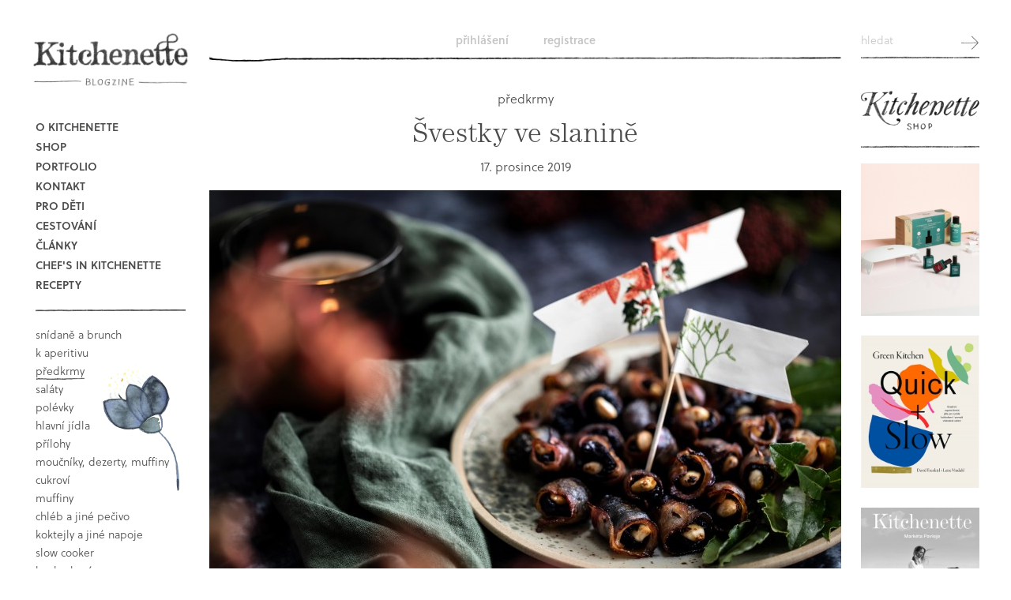

--- FILE ---
content_type: text/html; charset=UTF-8
request_url: https://kitchenette.cz/clanek/svestky-ve-slanine
body_size: 8295
content:
<!DOCTYPE html>
<!--
           ______________________________________
  ________|                   BY                 |_______
  \       |                TOM ATOM              |      /
   \      |         https://www.tomatom.cz       |     /
   /      |______________________________________|     \
  /__________)                                (_________\

-->
<html>
    <head>
        <meta charset="UTF-8" />
        <meta http-equiv="Content-Type" content="text/html; charset=UTF-8" />
        <meta name="robots" content="index,follow" />
        <meta name="author" content="Markéta Pavleje" />
        <meta name="generator" content="Tom Atom - https://www.tomatom.cz" />
        <meta name="viewport" content="width=device-width, initial-scale=1.0, maximum-scale=1.0" />
        <meta name="description" content="Na tyhle &amp;scaron;vestky si vždycky vzpomenu kolem V&amp;aacute;noc a Nov&amp;eacute;ho roku. Jsou &amp;uacute;plně skvěl&amp;eacute; a dokonale se hod&amp;iacute; na toho obdob&amp;iacute; a s&amp;nbsp;n&amp;iacute;m spojen&amp;eacute; př&amp;iacute;ležitosti. V&amp;iacute;m, že receptů je mnoho, ale v&amp;nbsp;podstatě se li&amp;scaron;&amp;iacute; pouze t&amp;iacute;m, v&amp;nbsp;čem se &amp;scaron;vestky m&amp;aacute;čej&amp;iacute;. Kromě rumu to b&amp;yacute;v&amp;aacute; často portsk&amp;eacute; v&amp;iacute;no anebo tak&amp;eacute; tradičn&amp;iacute; v&amp;iacute;no či slivovice nebo nějak&amp;yacute; koňak. J&amp;aacute; je m&amp;aacute;m s&amp;nbsp;rumem nejrad&amp;scaron;i a jsem r&amp;aacute;da, že se mi konečně podařilo recept nafotit a přidat sem na blog. :-)" />
        <meta name="keywords" content="Švestky ve slanině, svestky v pancette, švestky v pancettě, švestky s mandlí ve slanině, svestky s madli ve slanine, mandle ve slanine, mandle ve slanině, kitchenette. markéta Pavleje recepty, markéta Pavleje blog" />
        <link rel="alternate" type="application/rss+xml" href="https://kitchenette.cz/rss" />
        <meta property="og:locale" content="cs_CZ" />
        <meta property="og:type" content="website" />
        <meta property="og:title" content="Švestky ve slanině | KITCHENETTE" />
        <meta property="og:description" content="Na tyhle &amp;scaron;vestky si vždycky vzpomenu kolem V&amp;aacute;noc a Nov&amp;eacute;ho roku. Jsou &amp;uacute;plně skvěl&amp;eacute; a dokonale se hod&amp;iacute; na toho obdob&amp;iacute; a s&amp;nbsp;n&amp;iacute;m spojen&amp;eacute; př&amp;iacute;ležitosti. V&amp;iacute;m, že receptů je mnoho, ale v&amp;nbsp;podstatě se li&amp;scaron;&amp;iacute; pouze t&amp;iacute;m, v&amp;nbsp;čem se &amp;scaron;vestky m&amp;aacute;čej&amp;iacute;. Kromě rumu to b&amp;yacute;v&amp;aacute; často portsk&amp;eacute; v&amp;iacute;no anebo tak&amp;eacute; tradičn&amp;iacute; v&amp;iacute;no či slivovice nebo nějak&amp;yacute; koňak. J&amp;aacute; je m&amp;aacute;m s&amp;nbsp;rumem nejrad&amp;scaron;i a jsem r&amp;aacute;da, že se mi konečně podařilo recept nafotit a přidat sem na blog. :-)" />
        <meta property="og:url" content="https://kitchenette.cz/clanek/svestky-ve-slanine" />
        <meta property="og:site_name" content="KITCHENETTE" />
                    <meta property="og:image" content="http://kitchenette.cz/uploads/media/article_image/0001/05/thumb_4109_article_image_previewOne.jpeg" />
            <title>Švestky ve slanině | KITCHENETTE</title>
        <link rel="icon" type="image/x-icon" href="/favicon.ico" />
                                <link rel="stylesheet" type="text/css" href="/css/4acb002.css" media="screen" />
                                    <link rel="stylesheet" type="text/css" href="/css/d29a2e7.css" media="all" />
                                        <link rel="stylesheet" type="text/css" href="/css/89e757e.css?171123" media="screen and (max-width:700px)" />
                                        <link rel="stylesheet" type="text/css" href="/css/65e8415.css?171123" media="screen and (min-width:701px) and (max-width:1199px)" />
                                        <link rel="stylesheet" type="text/css" href="/css/06b892b.css?171123" media="screen and (min-width:1200px)" />
                                        <link rel="stylesheet" type="text/css" href="/css/448e19f.css" media="screen" />
                                                    <link rel="stylesheet" type="text/css" href="/css/b47ed34.css" media="print" />
                            
                <!--[if (lt IE 9)&(!IEMobile)]><link rel="stylesheet" href="/css/06b892b.css?171123" media="all"><![endif]-->    
                    <!-- Google tag (gtag.js) -->
<script async src="https://www.googletagmanager.com/gtag/js?id=G-PC8NZ5SN6D"></script>
<script>
  window.dataLayer = window.dataLayer || [];
  function gtag(){dataLayer.push(arguments);}
  gtag('js', new Date());

  gtag('config', 'G-PC8NZ5SN6D');
</script>

    </head>
        <body itemscope itemtype="http://schema.org/WebPage">
                <div id="wrap">
                    <div id="col-left">
    <a href="https://kitchenette.cz/" id="logo"><img src="/bundles/tomatomkitchenette/images/logo-440.png" alt="Kitchenette" class="logo-img"/></a>
            <div id="menu">
                <ul id="list-pages">
             <li class="cat-li-o-kitchenette"><a href="/kategorie/o-kitchenette" class="cat-link-o-kitchenette">O Kitchenette</a>
                      </li>
                    <li class="cat-li-shop"><a href="http://www.kitchenetteshop.cz" class="cat-link-shop">Shop</a></li>
                        
             <li class="cat-li-portfolio"><a href="/kategorie/portfolio" class="cat-link-portfolio">Portfolio</a>
                      </li>
                        
             <li class="cat-li-kontakt"><a href="/kategorie/kontakt" class="cat-link-kontakt">Kontakt</a>
                      </li>
                        
             <li class="cat-li-pro-deti"><a href="/kategorie/pro-deti" class="cat-link-pro-deti">Pro děti</a>
                      </li>
                        
             <li class="cat-li-cestovani"><a href="/kategorie/cestovani" class="cat-link-cestovani">Cestování</a>
                      </li>
                        
             <li class="cat-li-clanky"><a href="/kategorie/clanky" class="cat-link-clanky">Články</a>
                      </li>
                        
             <li class="cat-li-chef-s-in-kitchenette"><a href="/kategorie/chef-s-in-kitchenette" class="cat-link-chef-s-in-kitchenette">Chef&#039;s in kitchenette</a>
                      </li>
                            <li class="cat-li-book hidden-desktop"><a href="/oblibene">Oblíbené recepty</a></li>
                
        </ul>
    
            <ul id="list-categories">
             <li class="cat-li-recepty"><a href="/kategorie/recepty" class="cat-link-recepty">Recepty</a>
                                 <ul>
             <li class="cat-li-snidane-a-brunch"><a href="/kategorie/snidane-a-brunch" class="cat-link-snidane-a-brunch">snídaně a brunch</a>
                      </li>
                        
             <li class="cat-li-k-aperitivu"><a href="/kategorie/k-aperitivu" class="cat-link-k-aperitivu">k aperitivu</a>
                      </li>
                        
             <li class="cat-li-predkrmy-a-fingerfood active"><a href="/kategorie/predkrmy-a-fingerfood" class="cat-link-predkrmy-a-fingerfood">předkrmy</a>
                      </li>
                        
             <li class="cat-li-salaty"><a href="/kategorie/salaty" class="cat-link-salaty">saláty</a>
                      </li>
                        
             <li class="cat-li-polevky"><a href="/kategorie/polevky" class="cat-link-polevky">polévky</a>
                      </li>
                        
             <li class="cat-li-hlavni-jidla"><a href="/kategorie/hlavni-jidla" class="cat-link-hlavni-jidla">hlavní jídla</a>
                      </li>
                        
             <li class="cat-li-prilohy"><a href="/kategorie/prilohy" class="cat-link-prilohy">přílohy</a>
                      </li>
                        
             <li class="cat-li-moucniky-a-dezerty"><a href="/kategorie/moucniky-a-dezerty" class="cat-link-moucniky-a-dezerty">moučníky, dezerty, muffiny</a>
                      </li>
                        
             <li class="cat-li-cukrovi"><a href="/kategorie/cukrovi" class="cat-link-cukrovi">cukroví</a>
                      </li>
                        
             <li class="cat-li-muffiny"><a href="/kategorie/muffiny" class="cat-link-muffiny">muffiny</a>
                      </li>
                        
             <li class="cat-li-chleb-a-jine-pecivo"><a href="/kategorie/chleb-a-jine-pecivo" class="cat-link-chleb-a-jine-pecivo">chléb a jiné pečivo</a>
                      </li>
                        
             <li class="cat-li-koktejly-a-jine-napoje"><a href="/kategorie/koktejly-a-jine-napoje" class="cat-link-koktejly-a-jine-napoje">koktejly a jiné napoje</a>
                      </li>
                        
             <li class="cat-li-slow-cooker"><a href="/kategorie/slow-cooker" class="cat-link-slow-cooker">Slow Cooker</a>
                      </li>
                        
             <li class="cat-li-bezlepkove"><a href="/kategorie/bezlepkove" class="cat-link-bezlepkove">bezlepkové</a>
                      </li>
                        
             <li class="cat-li-z-celozrnne-mouky"><a href="/kategorie/z-celozrnne-mouky" class="cat-link-z-celozrnne-mouky">z celozrnné mouky</a>
                      </li>
                        
             <li class="cat-li-vegetarianske"><a href="/kategorie/vegetarianske" class="cat-link-vegetarianske">vegetariánské</a>
                      </li>
                        
             <li class="cat-li-veganske"><a href="/kategorie/veganske" class="cat-link-veganske">Veganské</a>
                      </li>
                        
             <li class="cat-li-raw"><a href="/kategorie/raw" class="cat-link-raw">raw</a>
                      </li>
                        
             <li class="cat-li-detske"><a href="/kategorie/detske" class="cat-link-detske">dětské</a>
                      </li>
                        
             <li class="cat-li-fermentace"><a href="/kategorie/fermentace" class="cat-link-fermentace">fermentace</a>
                      </li>
                        
             <li class="cat-li-zavarovani"><a href="/kategorie/zavarovani" class="cat-link-zavarovani">Zavařování</a>
                      </li>
                        
             <li class="cat-li-video"><a href="/kategorie/video" class="cat-link-video">video recepty</a>
                      </li>
                        
             <li class="cat-li-o-ingrediencich"><a href="/kategorie/o-ingrediencich" class="cat-link-o-ingrediencich">o ingrediencích</a>
                      </li>
                        
             <li class="cat-li-rychle"><a href="/kategorie/rychle" class="cat-link-rychle">rychlé</a>
                      </li>
                        
             <li class="cat-li-zakladni-recepty"><a href="/kategorie/zakladni-recepty" class="cat-link-zakladni-recepty">základní recepty</a>
                      </li>
                        
             <li class="cat-li-sous-vide"><a href="/kategorie/sous-vide" class="cat-link-sous-vide">sous vide</a>
                      </li>
                        
             <li class="cat-li-do-susicky"><a href="/kategorie/do-susicky" class="cat-link-do-susicky">pro sušičku potravin</a>
                      </li>
                        
             <li class="cat-li-diy-aneb-sikovne-prstiky"><a href="/kategorie/diy-aneb-sikovne-prstiky" class="cat-link-diy-aneb-sikovne-prstiky">DIY</a>
                      </li>
                        
        </ul>
    
                      </li>
                        
        </ul>
    
    </div>
    
    <div class="book">
        <a href="/oblibene">Book</a>
        <div id="bubble-about-book"></div>
    </div>

        
    <div id="banner-box-wrap" class="noprint nomobile notablet">
                
    </div>

    <div class="fb-like-box" data-href="https://www.facebook.com/www.kitchenette.cz" data-width="200" data-height="350" data-colorscheme="light" data-show-faces="true" data-header="false" data-stream="false" data-show-border="false"></div>

    <div id="instagram-box-wrap" class="noprint">
        <h5>instagram <a href="http://instagram.com/kitchenettehome">@kitchenettehome</a></h5>
        <div id="instagram-box" data-url="https://kitchenette.cz/instagram/show"></div>
    </div>

    <div class="banner-nominace noprint nomobile notablet">
        <img src="/bundles/tomatomkitchenette/images/banner-foodblog-2016-nominace.png" alt="Footblog roku 2016" />
        <br><br>
        <img src="/bundles/tomatomkitchenette/images/banner-foodblog-2015.png" alt="Footblog roku 2015" />
        <br><br>
        <img src="/bundles/tomatomkitchenette/images/banner-foodblog-2014.png" alt="Footblog roku 2014" />
    </div>

    
</div>
                
        <div id="main-content-wrapper">

                            <ul id="topmenu">
                                                                            <li><a href="/login">Přihlášení</a></li>
                                                            <li><a href="/register/">Registrace</a></li>
                                </ul>
                <div id="box-search">
                                        <form method="GET" action="/hledat/">
                        <input type="text" name="query" id="search_form_query" required placeholder="hledat">
                        <input type="submit" id="search_form_go" value="Hledat">
                    </form>
                </div>
                        
            <div id="main-content">
                    <div class="article-item article-detail" itemscope itemtype="http://schema.org/Recipe">

    <p class="article-category">
                                            <a href="/kategorie/predkrmy-a-fingerfood">předkrmy</a>
                        </p>

    <h1 itemprop="name">Švestky ve slanině</h1>

    <p class="article-date center published" itemprop="datePublished" content="2019-12-17">17. prosince 2019</p>

    
                <div class="article-image gridImg-one">
                        
                                                                
                                                                                        
<img alt="Švestky ve slanině" title="Švestky ve slanině" src="/uploads/media/article_image/0001/05/thumb_4109_article_image_gridOne.jpeg" width="800" height="533" class="imgsGrid-one-gtidOne" itemprop="image"  />
                                                                        
                            
                    </div>
    
    <div class="articlePerex" itemprop="description">
        <p>Na tyhle &scaron;vestky si vždycky vzpomenu kolem V&aacute;noc a Nov&eacute;ho roku. Jsou &uacute;plně skvěl&eacute; a dokonale se hod&iacute; na toho obdob&iacute; a s&nbsp;n&iacute;m spojen&eacute; př&iacute;ležitosti. V&iacute;m, že receptů je mnoho, ale v&nbsp;podstatě se li&scaron;&iacute; pouze t&iacute;m, v&nbsp;čem se &scaron;vestky m&aacute;čej&iacute;. Kromě rumu to b&yacute;v&aacute; často portsk&eacute; v&iacute;no anebo tak&eacute; tradičn&iacute; v&iacute;no či slivovice nebo nějak&yacute; koňak. J&aacute; je m&aacute;m s&nbsp;rumem nejrad&scaron;i a jsem r&aacute;da, že se mi konečně podařilo recept nafotit a přidat sem na blog. :-)</p>
    </div>

    <div class="articleText">
                    <p>T&iacute;mto receptem tak&eacute; tak trochu slavnostně ukončuji moji leto&scaron;n&iacute; spolupr&aacute;ci s&nbsp;Global Wines &amp; Spirits, kter&aacute; douf&aacute;m, že byla i pro v&aacute;s inspirativn&iacute; a pokud jste tyto &scaron;vestky je&scaron;tě neznali, nebo nezkou&scaron;eli up&eacute;ct, třeba si je upečete a zamilujete tak jako j&aacute;. Je to absolutně jednoduch&yacute; recept, kter&yacute; zabere opravdu jen p&aacute;r minut.&nbsp;Tyhle &scaron;vestky jsem marinovala ve skvěl&eacute;m třtinov&eacute;m karibsk&eacute;m rumu Dos Maderas, kter&yacute; zraje 5 let v dubov&eacute;m sudu, pak se přev&aacute;ž&iacute; do &Scaron;panělska, kde zraje dal&scaron;&iacute; 3 roky v dubov&eacute;m sudu a posledn&iacute; 2 roky zraje v sudech,&nbsp;ve kter&yacute;ch 20 let zr&aacute;lo sladk&eacute; Sherry z odrůdy Pedro Ximenes. Tedy je v&aacute;m asi jasn&eacute;, že je to rum hodně speci&aacute;ln&iacute;, ale j&aacute; věř&iacute;m, že na vařen&iacute; se m&aacute; použ&iacute;vat stejně kvalitn&iacute; alkohol, jako na př&iacute;mou konzumaci, nav&iacute;c j&aacute; spotřebuju v&iacute;ce alkoholu pr&aacute;vě v kuchyni, tak to rozhodně nen&iacute; &scaron;koda a&nbsp;kvalitn&iacute; rum tyto &scaron;vestky posune je&scaron;tě kousek d&aacute;l.</p>
            </div>
    
        <div class="servingCountWrap">
    <div class="servingCount">
                    <span itemprop="cookTime" content="PT15M">15</span> minut
                            -
                            <span itemprop="recipeYield">4-6</span> 
                            porce
                        </div>
    </div>
    
                                
                                    
<img alt="Švestky ve slanině" title="Švestky ve slanině" src="/uploads/media/article_image/0001/05/thumb_4111_article_image_gridOne.jpeg" width="800" height="533" class="imgsGrid-one-gtidOne"  />
                        

        <div class="wrap-ingredients">
        <h2>Ingredience</h2>
                                                     <ul class="ingredients">
                                    <li class="ingredient">
                        <div class="ingredient-title" itemprop="ingredients"><p>40 sušených švestek</p>
</div>
                                            <div class="clear"></div>
                    </li>
                                    <li class="ingredient">
                        <div class="ingredient-title" itemprop="ingredients"><p>40 menších plátků slaniny nebo ještě lépe pancety</p>
</div>
                                            <div class="clear"></div>
                    </li>
                                    <li class="ingredient">
                        <div class="ingredient-title" itemprop="ingredients"><p>40 blanšírovaných mandlí</p>
</div>
                                            <div class="clear"></div>
                    </li>
                                    <li class="ingredient">
                        <div class="ingredient-title" itemprop="ingredients"><p>rum ( použila jsem rum <a href="https://www.global-wines.cz/dos-maderas-p-x-5-5-10-years-old-0-7l-1557277203">Dos Maderas P.X.10yo</a> )</p>
</div>
                                            <div class="clear"></div>
                    </li>
                                </ul>
                            <div class="clear"></div>
    </div>
    
                                
                                    
<img alt="Švestky ve slanině" title="Švestky ve slanině" src="/uploads/media/article_image/0001/05/thumb_4099_article_image_gridOne.jpeg" width="800" height="533" class="imgsGrid-one-gtidOne"  />
                        
        <div class="wrap-steps">
        <h2>Postup</h2>
        <div class="two-col steps" itemprop="recipeInstructions">
                <div class="step">
            <strong>1.</strong>
            <p>&Scaron;vestky spařte horkou vodou, nechte dobře okapat a naplňte každou &scaron;vestku mandl&iacute;. Takto naplněn&eacute; &scaron;vestky naskl&aacute;dejte natěsno do sklenice a zalijte dostatečn&yacute;m množstv&iacute;m rumu. Sklenici uzavřete a nechte je marinovat v lednici alespoň den, ale klidně i v&iacute;ce</p>
        </div>
                <div class="step">
            <strong>2.</strong>
            <p>Až budete cht&iacute;t &scaron;vestky serv&iacute;rovat, rozehřejte troubu na funkci grill 180&deg;C. Každou &scaron;vestku obalte v&nbsp;men&scaron;&iacute;m pl&aacute;tku slaniny, zajistěte ji p&aacute;r&aacute;tkem a odkl&aacute;dejte na plech vyložen&yacute; peč&iacute;c&iacute;m pap&iacute;rem. Až budou v&scaron;echny obalen&eacute;, dejte je p&eacute;ct přibližně na 10 minut. Slanina by měla b&yacute;t vypečen&aacute;, lehce zlat&aacute; a křupav&aacute;. (Zbyl&yacute; rum přidejte třeba do těsta na v&aacute;nočku nebo b&aacute;bovku.) Upečen&eacute; &scaron;vestky je&scaron;tě tepl&eacute; serv&iacute;rujte.</p>
        </div>
                </div>
    </div>
    
            <div class="container-fluid">
                                                                  
                                                    
                <div class="col-sm-12">
                                    
<img alt="Švestky ve slanině" title="Švestky ve slanině" src="/uploads/media/article_image/0001/05/thumb_4100_article_image_gridOne.jpeg" width="800" height="533"  />
                                </div>
                                                                              
                                                    
                <div class="col-sm-12">
                                    
<img alt="Švestky ve slanině" title="Švestky ve slanině" src="/uploads/media/article_image/0001/05/thumb_4101_article_image_gridOne.jpeg" width="800" height="533"  />
                                </div>
                                                                              
                                                    
                <div class="col-sm-12">
                                    
<img alt="Švestky ve slanině" title="Švestky ve slanině" src="/uploads/media/article_image/0001/05/thumb_4103_article_image_gridOne.jpeg" width="800" height="502"  />
                                </div>
                                                                              
                                                    
                <div class="col-sm-12">
                                    
<img alt="Švestky ve slanině" title="Švestky ve slanině" src="/uploads/media/article_image/0001/05/thumb_4105_article_image_gridOne.jpeg" width="800" height="533"  />
                                </div>
                                                                              
                                                    
                <div class="col-sm-12">
                                    
<img alt="Švestky ve slanině" title="Švestky ve slanině" src="/uploads/media/article_image/0001/05/thumb_4106_article_image_gridOne.jpeg" width="800" height="533"  />
                                </div>
                                                                              
                                                    
                <div class="col-sm-12">
                                    
<img alt="Švestky ve slanině" title="Švestky ve slanině" src="/uploads/media/article_image/0001/05/thumb_4110_article_image_gridOne.jpeg" width="800" height="533"  />
                                </div>
                                                                              
                                                    
                <div class="col-sm-12">
                                    
<img alt="Švestky ve slanině" title="Švestky ve slanině" src="/uploads/media/article_image/0001/05/thumb_4107_article_image_gridOne.jpeg" width="800" height="533"  />
                                </div>
                                                                              
                                                    
                <div class="col-sm-12">
                                    
<img alt="Švestky ve slanině" title="Švestky ve slanině" src="/uploads/media/article_image/0001/05/thumb_4108_article_image_gridOne.jpeg" width="800" height="533"  />
                                </div>
                            </div>
    
    <div class="article-share-wrap">
        <div class="article-share-wrap-in">
            <div class="socials">
                <span class="share-headline">Sdílet článek</span> <!-- <a href="#" id="article-social-likes-btn">Socials</a> -->
                <div id="article-social-likes"></div>
            </div>
            <div class="article-icons">
        
        <div class="ico ico-srdce" onclick="javascript:window.location.href='/oblibene'; return false;">
            <div class="bubble-inner bubble-inner-log"></div>                                
        </div>
        

    </div>
            <ul class="print">
                <li class="print-recipe"><a href="javascript:window.print();">Tisknout recept</a></li>
        <!--        <li class="print-list"><a href="#">Tisknout nákupní seznam</a></li> -->
            </ul>
            <div class="clear"></div>
        </div>
    </div>
    <div class="clear"></div>
    
    <div id="fos_comment_thread">
        
<div id="fos_comment_thread"></div>

<script type="text/javascript">
    // thread id
    var fos_comment_thread_id = '502';

    // api base url to use for initial requests
    var fos_comment_thread_api_base_url = '/api/threads';

    // Snippet for asynchronously loading the comments
    (function() {
        var fos_comment_script = document.createElement('script');
        fos_comment_script.async = true;
        fos_comment_script.src = '/bundles/foscomment/js/comments.js';
        fos_comment_script.type = 'text/javascript';

        (document.getElementsByTagName('head')[0] || document.getElementsByTagName('body')[0]).appendChild(fos_comment_script);
    })();
</script>
    </div>    

            <div class="wrap-next-articles">
            <h5>Další články</h5>
            <div class="next-articles-list">
                                                            <div class="item">
                            <a href="/clanek/domaci-jogurt">
                                
<img alt="Domácí Jogurt" title="jogurth_mg_0252.jpg" src="/uploads/media/article_image/0001/03/thumb_2038_article_image_nextArticle.jpeg" width="196" height="130"  />
                                <div class="name"><div class="name-inner">Domácí Jogurt</div></div>
                            </a>
                        </div>
                                                                                <div class="item">
                            <a href="/clanek/jak-na-dzem-ci-marmeladu">
                                
<img alt="Jak na džem či marmeládu?" title="apricot,-jams_mg_0049.jpg" src="/uploads/media/article_image/0001/03/thumb_2021_article_image_nextArticle.jpeg" width="196" height="130"  />
                                <div class="name"><div class="name-inner">Jak na džem či marmeládu?</div></div>
                            </a>
                        </div>
                                                                                <div class="item">
                            <a href="/clanek/ovocne-kuze">
                                
<img alt="Ovocné kůže" title="fruit-skin_mg_9930.jpg" src="/uploads/media/article_image/0001/03/thumb_2014_article_image_nextArticle.jpeg" width="196" height="130"  />
                                <div class="name"><div class="name-inner">Ovocné kůže</div></div>
                            </a>
                        </div>
                                                                                <div class="item">
                            <a href="/clanek/spagety-s-cuketou-z-jedne-panve">
                                
<img alt="Špagety s cuketou z jedné pánve" title="easy-zuchiny-pastavz0a1657.jpg" src="/uploads/media/article_image/0001/02/thumb_1998_article_image_nextArticle.jpeg" width="196" height="130"  />
                                <div class="name"><div class="name-inner">Špagety s cuketou z jedné pánve</div></div>
                            </a>
                        </div>
                                                                                <div class="item">
                            <a href="/clanek/kruti-burger-na-recky-zpusob">
                                
<img alt="Krůtí burger na řecký způsob" title="Recky-kruti-burgervz0a9959.jpg" src="/uploads/media/article_image/0001/02/thumb_1986_article_image_nextArticle.jpeg" width="196" height="130"  />
                                <div class="name"><div class="name-inner">Krůtí burger na řecký způsob</div></div>
                            </a>
                        </div>
                                                                                <div class="item">
                            <a href="/clanek/recky-kuskus-salat">
                                
<img alt="Řecký kuskus salát" title="Recky-kuskusvz0a0794.jpg" src="/uploads/media/article_image/0001/02/thumb_1981_article_image_nextArticle.jpeg" width="196" height="130"  />
                                <div class="name"><div class="name-inner">Řecký kuskus salát</div></div>
                            </a>
                        </div>
                                                                                <div class="item">
                            <a href="/clanek/ovesne-quinoa-musli-tycinky">
                                
<img alt="Ovesné-quinoa müsli tyčinky" title="VZ0A1844.jpg" src="/uploads/media/article_image/0001/02/thumb_1970_article_image_nextArticle.jpeg" width="196" height="130"  />
                                <div class="name"><div class="name-inner">Ovesné-quinoa müsli tyčinky</div></div>
                            </a>
                        </div>
                                                                                <div class="item">
                            <a href="/clanek/ostruzinova-limonada-se-salveji">
                                
<img alt="Ostružinová limonáda se šalvějí" title="DOUBLE-MAKRO.jpg" src="/uploads/media/article_image/0001/02/thumb_1968_article_image_nextArticle.jpeg" width="196" height="147"  />
                                <div class="name"><div class="name-inner">Ostružinová limonáda se šalvějí</div></div>
                            </a>
                        </div>
                                                                                <div class="item">
                            <a href="/clanek/zazvorova-limonada">
                                
<img alt="Zázvorová limonáda" title="zazvorova_mg_8657.jpg" src="/uploads/media/article_image/0001/02/thumb_1962_article_image_nextArticle.jpeg" width="196" height="130"  />
                                <div class="name"><div class="name-inner">Zázvorová limonáda</div></div>
                            </a>
                        </div>
                                                                                <div class="item">
                            <a href="/clanek/pop-cicles-lesni-plody-jasmin-smetana">
                                
<img alt="Popsicles - Lesní plody, jasmín, smetana" title="DOUBLE2.jpg" src="/uploads/media/article_image/0001/02/thumb_1960_article_image_nextArticle.jpeg" width="196" height="146"  />
                                <div class="name"><div class="name-inner">Popsicles - Lesní plody, jasmín, smetana</div></div>
                            </a>
                        </div>
                                                                                <div class="item">
                            <a href="/clanek/pop-cicles-broskve-badyan-vanilka">
                                
<img alt="Popsicles - Broskve, badyán, vanilka" title="Nektarinkový_mg_8938.jpg" src="/uploads/media/article_image/0001/02/thumb_1954_article_image_nextArticle.jpeg" width="196" height="130"  />
                                <div class="name"><div class="name-inner">Popsicles - Broskve, badyán, vanilka</div></div>
                            </a>
                        </div>
                                                                                <div class="item">
                            <a href="/clanek/pop-cicles-jahoda-ruze-sampanske">
                                
<img alt="Popsicles - Jahoda, růže, šampaňské" title="Jahoda_mg_8838.jpg" src="/uploads/media/article_image/0001/02/thumb_1942_article_image_nextArticle.jpeg" width="196" height="130"  />
                                <div class="name"><div class="name-inner">Popsicles - Jahoda, růže, šampaňské</div></div>
                            </a>
                        </div>
                                                </div>
            <div class="clear"></div>
        </div>
        
    </div>
            </div>    

                            <div id="col-right">

            <div id="box-banners">
        <div class="banner-shopname">
            <a href="http://www.kitchenetteshop.cz">Kitchenette shop</a>
        </div>
        
                        <div class="banner">
            <a href="https://www.kitchenetteshop.cz/manucurist?page=2">
                
<img alt="Manucurist UV gel" title="Manucurist UV gel" src="/uploads/media/banner/0001/05/thumb_4856_banner_sideBanner.jpeg" width="200" height="257" class="samolepka-1"  />
            </a>
            <div class="banner-desc">
                <div class="banner-desc-inner">
                                        <div class="buyit"></div>
                </div>
            </div>
        </div>
                        <div class="banner">
            <a href="https://www.kitchenetteshop.cz/green-kitchen-quick-slow">
                
<img alt="Quick+Slow" title="Quick+Slow" src="/uploads/media/banner/0001/05/thumb_4855_banner_sideBanner.jpeg" width="200" height="257" class="samolepka-1"  />
            </a>
            <div class="banner-desc">
                <div class="banner-desc-inner">
                                            <div class="price">646,-</div>
                                        <div class="buyit"></div>
                </div>
            </div>
        </div>
                        <div class="banner">
            <a href="https://www.kitchenetteshop.cz/kitchenette-o-svobode">
                
<img alt="Kitchenette - O svobodě" title="Kitchenette - O svobodě" src="/uploads/media/banner/0001/05/thumb_4854_banner_sideBanner.jpeg" width="200" height="257" class="samolepka-1"  />
            </a>
            <div class="banner-desc">
                <div class="banner-desc-inner">
                                            <div class="price">690,-</div>
                                        <div class="buyit"></div>
                </div>
            </div>
        </div>
                        <div class="banner">
            <a href="https://www.kitchenetteshop.cz/manucurist?page=2">
                
<img alt="Manucurist UV gel" title="Manucurist UV gel" src="/uploads/media/banner/0001/05/thumb_4857_banner_sideBanner.jpeg" width="200" height="257" class="samolepka-1"  />
            </a>
            <div class="banner-desc">
                <div class="banner-desc-inner">
                                        <div class="buyit"></div>
                </div>
            </div>
        </div>
                        <div class="banner">
            <a href="https://www.kitchenetteshop.cz/green-kitchen-at-home-rychle-a-zdrave-recepty-pro-kazdy-den">
                
<img alt="Green Kitchen at Home" title="Green Kitchen at Home" src="/uploads/media/banner/0001/04/thumb_3942_banner_sideBanner.png" width="200" height="258" class="samolepka-1"  />
            </a>
            <div class="banner-desc">
                <div class="banner-desc-inner">
                                            <div class="price">549,-</div>
                                        <div class="buyit"></div>
                </div>
            </div>
        </div>
                        <div class="banner">
            <a href="https://www.kitchenetteshop.cz/little-green-kitchen?affil=home">
                
<img alt="Little Green Kitchen" title="Little Green Kitchen" src="/uploads/media/banner/0001/04/thumb_3823_banner_sideBanner.png" width="200" height="257" class="samolepka-1"  />
            </a>
            <div class="banner-desc">
                <div class="banner-desc-inner">
                                            <div class="price">539,-</div>
                                        <div class="buyit"></div>
                </div>
            </div>
        </div>
                        <div class="banner">
            <a href="https://www.kitchenetteshop.cz/the-green-kitchen?affil=home">
                
<img alt="The Green Kitchen" title="The Green Kitchen" src="/uploads/media/banner/0001/04/thumb_3577_banner_sideBanner.jpeg" width="200" height="257" class="samolepka-1"  />
            </a>
            <div class="banner-desc">
                <div class="banner-desc-inner">
                                            <div class="price">499,-</div>
                                        <div class="buyit"></div>
                </div>
            </div>
        </div>
            </div>
    
    <div id="box-newsletter">
        <h5>Newsletter</h5>
        <form action="/newsletter/subscribe/" method="GET">
            <input type="email" name="email" id="subscriber_email" required placeholder="email">
            <input type="submit" id="subscriber_submit" value="Přidat">
        </form>
    </div>
    
</div>
                        <div class="clear"></div>
            
            
                            <div id="footer">
                    <ul id="foot-socials">
                        <li class="fb"><a href="https://www.facebook.com/www.kitchenette.cz" target="_blank">Facebook</a></li>
                        <li class="tw"><a href="https://twitter.com/kitchenettecz" target="_blank">Twitter</a></li>
                        <li class="in"><a href="https://instagram.com/kitchenettehome" target="_blank">Instagram</a></li>
                        <li class="pin"><a href="https://www.pinterest.com/marketapavleje/" target="_blank">Pinterest</a></li>
                    </ul>
                    <p>
                        Unless otherwise indicated, all photos and texts &copy; Markéta Pavleye 2012 – 2026, c/o KITCHENETTE s. r. o. <br>
                        <a href="https://www.tomatom.cz/cs/" title="Webové stránky na míru">Blog vytvořil Tom Atom</a>
                    </p>
                </div>
                    </div>
        </div>
                                        <script type="text/javascript" src="/js/b4e254c.js"></script>
                    
    <script>
        var fos_comment_form_submit_in_progress = false;
        $(document).on('fos_comment_submitting_form', function (event) {
            if (fos_comment_form_submit_in_progress) {
                event.preventDefault();
                console.warn('prevented form submit: there is another xhr in progress'); // TODO: remove
            } else {
                fos_comment_form_submit_in_progress = true;
                setTimeout(function () {
                    // TODO: 'fos_comment_submitted_form' event is not firing on existing comment reaction
                    // => wait for fix and then get rid of this timeout
                    fos_comment_form_submit_in_progress = false;
                    console.log('fos comment - button armed again after reaction'); // TODO: remove
                }, 1500);
            }
        });

        $(document).on('fos_comment_submitted_form', function (event, data) {
            console.info('xhr finished ', event, data); // TODO: remove

            fos_comment_form_submit_in_progress = false;
            if (data == 200) {
                console.info('xhr finished successfully'); // TODO: remove
            } else {
                console.error('xhr finished with error'); // TODO: remove
            }
        });
            </script>
        <link rel="stylesheet" href="https://use.typekit.net/kav5hfb.css">

        <div id="fb-root"></div>
        <script>(function(d, s, id) {
          var js, fjs = d.getElementsByTagName(s)[0];
          if (d.getElementById(id)) return;
          js = d.createElement(s); js.id = id;
          js.src = "//connect.facebook.net/cs_CZ/sdk.js#xfbml=1&appId=334061736776171&version=v2.0";
          fjs.parentNode.insertBefore(js, fjs);
        }(document, 'script', 'facebook-jssdk'));</script>
        
        <script type="text/javascript">
/* <![CDATA[ */
var google_conversion_id = 900450312;
var google_custom_params = window.google_tag_params;
var google_remarketing_only = true;
/* ]]> */
</script>
<script type="text/javascript" src="//www.googleadservices.com/pagead/conversion.js">
</script>
<noscript>
<div style="display:inline;">
<img height="1" width="1" style="border-style:none;" alt="" src="//googleads.g.doubleclick.net/pagead/viewthroughconversion/900450312/?value=0&amp;guid=ON&amp;script=0"/>
</div>
</noscript>

<script type="text/javascript">
/* <![CDATA[ */
var seznam_retargeting_id = 27221;
/* ]]> */
</script>
<script type="text/javascript" src="//c.imedia.cz/js/retargeting.js"></script>


<!-- Facebook Pixel Code -->
<script>
!function(f,b,e,v,n,t,s)
{if(f.fbq)return;n=f.fbq=function(){n.callMethod?
n.callMethod.apply(n,arguments):n.queue.push(arguments)};
if(!f._fbq)f._fbq=n;n.push=n;n.loaded=!0;n.version='2.0';
n.queue=[];t=b.createElement(e);t.async=!0;
t.src=v;s=b.getElementsByTagName(e)[0];
s.parentNode.insertBefore(t,s)}(window,document,'script',
'https://connect.facebook.net/en_US/fbevents.js');
 fbq('init', '938155159691299'); 
fbq('track', 'PageView');
</script>
<noscript>
 <img height="1" width="1" 
src="https://www.facebook.com/tr?id=938155159691299&ev=PageView
&noscript=1"/>
</noscript>
<!-- End Facebook Pixel Code -->    </body>
</html>


--- FILE ---
content_type: text/html; charset=UTF-8
request_url: https://kitchenette.cz/api/threads/502/comments?permalink=https%253A%252F%252Fkitchenette.cz%252Fclanek%252Fsvestky-ve-slanine
body_size: 45
content:


    <h2>diskuze</h2>
        <p class="comment-mustlog">Pro přidání komentáře se musíte <a href="/login">přihlásit</a>.</p>
        
    
    



--- FILE ---
content_type: text/css
request_url: https://kitchenette.cz/css/d29a2e7.css
body_size: 995
content:
strong, b, .strong {font-weight: 700;}
em, i, .italic {font-style: italic;}
.clear {clear: both;}
.center {text-align: center;}
.fl, .fleft {float:left;}
.fr, .fright {float:right;}
img {max-width: 100%; height: auto;}
iframe {width: 100%;}
.articleText img {max-width: 100%; height: auto!important;}

body {color: #4b4b4a; font-family: "soleil", Arial; font-weight: 300; font-size: 15px; background: #fff; line-height: 1.5em;}

::-webkit-input-placeholder { color:#c5c5c5; }
::-moz-placeholder { color:#c5c5c5; } /* firefox 19+ */
:-ms-input-placeholder { color:#c5c5c5; } /* ie */
input:-moz-placeholder { color:#c5c5c5; }

input {color: #4b4b4a; font-family: "soleil", Arial; font-size: 14px; background: #fff; border:0; outline: 0;}
input, textarea {outline: 0;}


@font-face {
    font-family: 'century_modern_fslight';
    src: url('../../bundles/tomatomkitchenette/css/./centurymodernfs_light_latinextreme/CenturyModern-Light-webfont.eot');
    src: url('../../bundles/tomatomkitchenette/css/./centurymodernfs_light_latinextreme/CenturyModern-Light-webfont.eot?#iefix') format('embedded-opentype'),
         url('../../bundles/tomatomkitchenette/css/./centurymodernfs_light_latinextreme/CenturyModern-Light-webfont.woff2') format('woff2'),
         url('../../bundles/tomatomkitchenette/css/./centurymodernfs_light_latinextreme/CenturyModern-Light-webfont.woff') format('woff'),
         url('../../bundles/tomatomkitchenette/css/./centurymodernfs_light_latinextreme/CenturyModern-Light-webfont.ttf') format('truetype'),
         url('../../bundles/tomatomkitchenette/css/./centurymodernfs_light_latinextreme/CenturyModern-Light-webfont.svg#century_modern_fslight') format('svg');
    font-weight: normal;
    font-style: normal;

}
/*
.socials .share-headline {display: inline-block; float: left;}
.social-buttons { display: block; list-style: none; padding: 0; margin: 0; }
.social-buttons > li { display: block; margin: 0; padding: 0 10px; float: left; }
.social-buttons .socialite { display: block; position: relative; background: url('../images/social-sprite.png') 0 0 no-repeat; }
.social-buttons .socialite-loaded { background: none !important; }

.social-buttons .twitter-share { width: 55px; height: 65px; background-position: 0 0; }
.social-buttons .googleplus-one { width: 50px; height: 65px; background-position: -75px 0; }
.social-buttons .facebook-like { width: 90px; height: 65px; background-position: -145px 0; }
.social-buttons .linkedin-share { width: 60px; height: 65px; background-position: -215px 0; }
.social-buttons .soc-btn-pn {padding-top: 40px;}
*/
h1.article-category {font-family: "soleil", Arial!important;}

.flash-notice {background-color: rgb(197,186,142); color: #fff; padding: 10px 0; text-align: center; text-transform: uppercase;}

.fos_comment_comment_replies {border:0!important;}

.banner-raketa {margin: 40px 0;}
.banner-raketa img {width: 100%; max-width: 190px; height: auto; }

.banner-nominace {margin: 40px 0;}
.banner-nominace img {width: 100%; max-width: 190px; height: auto; }

#instagram-box-wrap, #instagram-box-wrap h5, #instagram-box-wrap h5 a {color: #4b4b4a; text-decoration: none;}


/* TODO: put this where it belongs */
img.img-gif {
    width: 100%;
    max-width: 800px;
    height: auto;
}

#footer a {color: #4b4b4a;}

.socials .share-headline {float: left;}
#article-social-likes {float: left; margin-top: 1px; display: inline-block; padding-left: 15px;}
#article-social-likes a {color: #fff; padding: 10px;}



--- FILE ---
content_type: text/css
request_url: https://kitchenette.cz/css/06b892b.css?171123
body_size: 3796
content:
html {-webkit-font-smoothing: antialiased;}
body {color: #000; background-color: #fff; font-size: 14px; line-height: 1.5em;}
.clear {clear: both;}
.center {text-align: center;}
.slicknav_menu, .hidden-desktop {display:none;}

#wrap {width: 1270px; margin: 0 auto; padding: 40px 0; background: transparent url("../../bundles/tomatomkitchenette/images/bg-kytka-left-1.png") 90px 70px no-repeat;}
#col-left {float: left; width: 220px; min-height: 500px; padding-bottom: 150px; margin-right: 25px; background: transparent url("../../bundles/tomatomkitchenette/images/bg-kytka-left-3.png") center bottom no-repeat;}
#main-content {clear: both; float: left; width: 800px; min-height: 500px; margin-right: 25px;}
#col-right {float: left; width: 200px; min-height: 500px; padding-bottom: 420px; background: transparent url("../../bundles/tomatomkitchenette/images/bg-kytka-right-bottom.png") center bottom no-repeat;}

/* left */
#logo {float: left; width: 220px; height: 79px;}
#logo img {width: 220px; border: 0;}

#list-pages {clear: both; float: left; width: 100%; margin: 35px 0 0 0;}
#list-pages li {margin: 4px 5px;}
#list-pages a {color: #4b4b4a; font-size: 14px; font-weight: 700; text-transform: uppercase; text-decoration: none;}
#list-pages a:hover {color: #c5c5c5;}
#list-categories {clear: both; float: left; width: 100%; margin: 0 0 20px 0; background: transparent url("../../bundles/tomatomkitchenette/images/bg-kytka-left-2.png") right 105px no-repeat;}
#list-categories li {margin: 2px 5px;}
#list-categories a {color: #4b4b4a; font-size: 14px; text-transform: lowercase; text-decoration: none;}
#list-categories a:hover {color: #c5c5c5;}
#col-left .book {clear: both; float: left; width: 100%; margin: 0 0 40px 0; padding-top: 25px; position: relative; background: transparent url("../../bundles/tomatomkitchenette/images/line-left-sm.png") center top no-repeat;}
#col-left .book a {display: block; width: 131px; height: 103px; margin-left: 35px; background: transparent url("../../bundles/tomatomkitchenette/images/ico-book.png") center top no-repeat; text-indent: -10000px;}
#col-left .book #bubble-about-book {position: absolute; top: -170px; right: -160px; width: 205px; height: 207px; background: transparent url('../../bundles/tomatomkitchenette/images/ico-bubble-hover.png') center center no-repeat; visibility:hidden; opacity:0; transition:visibility 0s linear 0.2s,opacity 0.2s linear; z-index: 100;}
#col-left .book a:hover + #bubble-about-book {visibility:visible; opacity:1; transition-delay:0s;}

.cat-li-recepty {margin-top:0!important;}
.cat-link-recepty {font-weight: 700; text-transform: uppercase!important;}
.cat-li-recepty ul {clear: both; float: left; width: 100%; margin: 20px 0 0 0; padding-top: 20px; background: transparent url("../../bundles/tomatomkitchenette/images/line-left-sm.png") center top no-repeat;}
.cat-li-recepty ul li {margin-left: 0!important;}
/* #list-pages {clear: both; float: left; width: 100%; margin: 35px 0 20px 0; padding-bottom: 25px; background: transparent url("../images/line-left-sm.png") center bottom no-repeat;} */
#menu li.active a {background: transparent url("../../bundles/tomatomkitchenette/images/bg-line-slim.png") left bottom no-repeat;}
#menu li a {padding: 2px 0;}
#menu li.active li a {background: none!important;}


/* middle */
#main-content-wrapper {float: left; width: 1025px; min-height: 500px;}
#main-content-wrapper #topmenu {clear: both; float: left; width: 800px; margin: 0 25px 20px 0; padding-bottom: 17px; background: transparent url("../../bundles/tomatomkitchenette/images/line-middle-sm.png") center bottom no-repeat; text-align: center;}
#main-content-wrapper #topmenu li {display: inline-block; margin: 0 20px;}
#main-content-wrapper #topmenu li a {color: #c5c5c5; font-size: 14px; text-decoration: none; text-transform: lowercase; font-weight: 600;}
#main-content-wrapper #topmenu li a:hover {color: #000;}

#main-content-wrapper #box-search {float: left; margin-bottom: 40px; width: 200px;}
#main-content-wrapper #box-search form {position: relative;}
#main-content-wrapper #box-search form label {display: none;}
#main-content-wrapper #box-search form #search_form_query {width: 170px; padding:0 30px 13px 0; background: url('../../bundles/tomatomkitchenette/images/line-right-sm.png') bottom center no-repeat;}
#main-content-wrapper #box-search form #search_form_go { position: absolute; top: 5px; right: 1px; width: 23px; height: 18px; display: block; border:0; background: #fff url('../../bundles/tomatomkitchenette/images/ico-next.png') center bottom no-repeat; text-indent: -10000px; cursor: pointer;}



#footer {clear: both; float: left; width: 800px; margin-top: 100px; text-align: center; color: #4b4b4a; font-size: 14px;}
#foot-socials {clear: both; margin: 0 0 20px 0; padding-bottom: 25px; background: transparent url("../../bundles/tomatomkitchenette/images/line-middle-sm.png") center bottom no-repeat;}
#foot-socials li {display: inline-block; margin-right: 3px; margin-left: 3px;}
#foot-socials li a {width:33px; height: 33px; display: block; text-indent: -10000px;}
#foot-socials li.fb a {background: #fff url('../../bundles/tomatomkitchenette/images/ico-social-fb.png') center bottom no-repeat;}
#foot-socials li.pin a {background: #fff url('../../bundles/tomatomkitchenette/images/ico-social-pin.png') center bottom no-repeat;}
#foot-socials li.tw a {background: #fff url('../../bundles/tomatomkitchenette/images/ico-social-tw.png') center bottom no-repeat;}
#foot-socials li.in a {background: #fff url('../../bundles/tomatomkitchenette/images/ico-social-in.png') center bottom no-repeat;}

.article-item {clear: both; margin: 0 0 20px 0; padding-bottom: 25px; color: #4b4b4a; background: transparent url("../../bundles/tomatomkitchenette/images/line-middle-sm.png") center bottom no-repeat;}
.article-item a {color: #4b4b4a;}
.article-item-list {text-align: center;}
.article-item .article-category {margin-bottom: 12px; color: #4b4b4a; font-size: 16px;}
.article-item .article-category a {color: #4b4b4a; text-decoration: none;}
.article-item h1, .article-item h2 {margin-bottom: 10px; color: #4b4b4a; font-family: "century_modern_fslight"; font-size: 36px; text-align: center; line-height: 1.2em;}
.article-item h1 a, .article-item h2 a {color: #4b4b4a; text-decoration: none;}
.article-item .article-date {margin-bottom: 20px; color: #4b4b4a; font-size: 16px;}
.article-item .article-image {clear: both; width: 800px; height: auto; position: relative;}
/*.article-item .article-image img {width: 800px; height: 480px;}*/
.article-item .article-image .perex {position: absolute; top: 0; left: 0; width: 800px; height: 100%; text-align: center; background: rgba(255,255,255,.8);  -webkit-transform-style: preserve-3d; -moz-transform-style: preserve-3d; transform-style: preserve-3d; }
.article-item .article-image .perex-inner {position: relative; top: 50%; -webkit-transform: translateY(-50%); -ms-transform: translateY(-50%); transform: translateY(-50%); padding: 0 50px; color: #4b4b4a; font-family: "century_modern_fslight"; font-size: 16px; line-height: 2em;}
.article-item .article-image .perex {visibility:hidden; opacity:0; transition:visibility 0s linear 0.2s,opacity 0.2s linear;}
.article-item .article-image:hover .perex {visibility:visible; opacity:1; transition-delay:0s;}

.article-item .article-icons {margin: 20px 0 0 0;}
.article-item .article-icons .ico {display: inline-block; margin: 0 10px; position: relative;}
.article-item .article-icons .ico-srdce {width: 49px; height: 45px; background: transparent url("../../bundles/tomatomkitchenette/images/ico-srdce.png") center center no-repeat;}
.article-item .article-icons .ico-play {width: 44px; height: 46px; background: transparent url("../../bundles/tomatomkitchenette/images/ico-play.png") center center no-repeat;}
.article-item .article-icons .ico-srdce .bubble-inner {position: absolute; top: -210px; right: -200px; width: 203px; height: 211px; background: transparent url('../../bundles/tomatomkitchenette/images/bg-bubble-srdce-text.png') center center no-repeat; visibility:hidden; opacity:0; transition:visibility 0s linear 0.2s,opacity 0.2s linear;}
.article-item .article-icons .ico-srdce:hover .bubble-inner {visibility:visible; opacity:1; transition-delay:0s;}
.article-item .article-icons .ico-play .bubble-inner {position: absolute; top: -210px; right: -200px; width: 203px; height: 211px; background: transparent url('../../bundles/tomatomkitchenette/images/bg-bubble-play-text.png') center center no-repeat; visibility:hidden; opacity:0; transition:visibility 0s linear 0.2s,opacity 0.2s linear;}
/* .article-item .article-icons .ico-play .bubble-inner-log {background: transparent url('../images/bg-bubble-play-text.png') center center no-repeat;} */
.article-item .article-icons .ico-play .bubble-inner-remove {background: transparent url('../../bundles/tomatomkitchenette/images/bg-bubble-play-text-remove.png') center center no-repeat;}
.article-item .article-icons .ico-play:hover .bubble-inner {visibility:visible; opacity:1; transition-delay:0s;}

/* radkovy */
.article-item-row .article-image {width: 198px; height: 119px; float: left; margin-right: 25px; position: relative;}
.article-item-row .article-image img {width: 198px; height: 119px;}
.article-item-row .perex {float: left; width: 575px;}
.article-item-row h1, .article-item-row h2 {text-align: left;}
.article-item-row .article-icons {text-align: center; position: absolute; bottom: 5px; left: 0; width: 100%; margin: 0; visibility:hidden; opacity:0; transition:visibility 0s linear 0.2s,opacity 0.2s linear;}
.article-item-row .article-image:hover .article-icons {visibility:visible; opacity:1; transition-delay:0s;}

.article-grids {margin: 10px 0 25px; text-align: center;}
.article-grids .grid-1, .article-grids .grid-2 {display: inline-block; width: 19px; height: 17px; margin: 0 7px; text-indent: -10000px;}
.article-grids .grid-1 {background: transparent url('../../bundles/tomatomkitchenette/images/ico-grid-1.png') center center no-repeat;}
.article-grids .grid-2 {background: transparent url('../../bundles/tomatomkitchenette/images/ico-grid-2.png') center center no-repeat;}

.article-detail .article-image {margin-bottom: 35px;}
.article-detail .articlePerex, .article-detail .articleText {line-height: 1.9em;}
.article-detail .articlePerex a, .article-detail .articleText a {color: #4b4b4a;}
.article-detail .articlePerex p, .article-detail .articleText p {margin-bottom: 20px;}
.article-detail .article-category {text-align: center;}
.article-detail .ingredients {font-family: "century_modern_fslight";}
.article-detail .wrap-ingredients {margin: 25px 0 0; padding-bottom: 10px; line-height: 1.9em;}
.article-detail .wrap-ingredients ul {margin-bottom: 15px;}
.article-detail .wrap-ingredients h3 {margin-bottom: 5px; font-family: "century_modern_fslight"; font-size: 24px;}
.article-detail .wrap-steps {margin: 25px 0; line-height: 1.9em;}
.article-detail i, .article-detail em {font-style: normal!important;}

.category-headline {margin-bottom: 10px; color: #4b4b4a; font-family: "century_modern_fslight"; font-size: 36px; text-align: center; line-height: 1.2em;}
.category-text {text-align: left;}
.category-text p {margin-bottom: 20px;}
.category-text a {color: #4b4b4a;}

.content-page h1 {margin-bottom: 10px; color: #4b4b4a; font-family: "century_modern_fslight"; font-size: 36px; text-align: center; line-height: 1.2em;}
.content-page-slim {width: 600px; margin: 0 auto;}
.content-page-slim p {margin-bottom: 15px;}
.content-page a {color: #4b4b4a;}


.ingredient-title {float: left;}
.ingredient-e-shop-link {float: left; display: inline-block; width: 24px; height: 20px; margin-left: 10px; background: transparent url("../../bundles/tomatomkitchenette/images/ico-cart-20.png") center center no-repeat; text-indent: -10000px;}

.article-detail .two-col {margin: 20px 0; text-align: left; -moz-column-count: 2; -moz-column-gap: 40px; -webkit-column-count: 2; -webkit-column-gap: 40px; column-count: 2; column-gap: 40px;}
.article-detail .two-col .step {margin-bottom: 10px;}

.servingCountWrap {clear: both; margin: 0; padding-top: 25px; background: transparent url("../../bundles/tomatomkitchenette/images/line-middle-sm.png") center top no-repeat;}
.servingCountWrap .servingCount {clear: both; margin: 0 0 20px 0; padding-bottom: 25px; background: transparent url("../../bundles/tomatomkitchenette/images/line-middle-sm.png") center bottom no-repeat; text-align: center; font-weight: 600;}

.article-share-wrap {clear: both; margin: 25px 0; padding-top: 30px; background: transparent url("../../bundles/tomatomkitchenette/images/line-middle-sm.png") center top no-repeat;}
.article-share-wrap .article-share-wrap-in {clear: both; margin: 0 0 20px 0; padding-bottom: 20px; background: transparent url("../../bundles/tomatomkitchenette/images/line-middle-sm.png") center bottom no-repeat; font-weight: 600;}
.article-share-wrap .socials {float: left; min-width: 500px; color: #4b4b4a; text-transform: uppercase;}
/* .article-share-wrap .socials a {display: inline-block; width: 145px; height: 34px; margin-left: 20px; position: relative; top: -7px; background: transparent url("../images/ico-article-socials.png") center center no-repeat; text-indent: -10000px;} */
.article-share-wrap .print {float: right; margin-top: 16px;}
.article-share-wrap .print li {float: left; margin-left: 25px;}
.article-share-wrap .print a {color: #4b4b4a; text-transform: uppercase; text-decoration: none;}
.article-share-wrap .print a:hover {text-decoration: underline;}
.article-share-wrap .print .print-recipe a {padding:5px 40px 5px 0; background: transparent url("../../bundles/tomatomkitchenette/images/ico-article-recept.png") right center no-repeat;}
.article-share-wrap .print .print-list a {padding:5px 40px 5px 0; background: transparent url("../../bundles/tomatomkitchenette/images/ico-article-seznam.png") right center no-repeat;}
.article-share-wrap .article-icons {float: left; margin-top: 5px!important;}
.article-share-wrap .ico-play {display: none!important;}
.socials .share-headline {padding-top: 16px;}

.wrap-next-articles {clear: both; margin: 25px 0; padding-top: 30px; background: transparent url("../../bundles/tomatomkitchenette/images/line-middle-sm.png") center top no-repeat;}
.wrap-next-articles h5 {margin-bottom: 20px; color: #4b4b4a; font-weight: 700; font-size: 14px;  text-transform: uppercase; text-align: center;}
.wrap-next-articles .next-articles-list .item {float: left; display: inline-block; position: relative;width:196px; height: 118px; margin: 0 4px 4px 0;}
.wrap-next-articles .next-articles-list .item a {display: block;}
.wrap-next-articles .next-articles-list .item img {max-width: 100%; max-height: 100%; width: auto; height: auto;}
.wrap-next-articles .next-articles-list .item:nth-child(4n) {margin-right: 0!important;}
.wrap-next-articles .next-articles-list .item .name {position: absolute; top: 0; left: 0; width: 196px; height: 118px; text-align: center; background: rgba(255,255,255,.8);  -webkit-transform-style: preserve-3d; -moz-transform-style: preserve-3d; transform-style: preserve-3d; visibility:hidden; opacity:0; transition:visibility 0s linear 0.2s,opacity 0.2s linear;}
.wrap-next-articles .next-articles-list .item:hover .name {visibility:visible; opacity:1; transition-delay:0s;}
.wrap-next-articles .next-articles-list .item .name .name-inner {position: relative; top: 50%; -webkit-transform: translateY(-50%); -ms-transform: translateY(-50%); transform: translateY(-50%); padding: 0 20px; color: #4b4b4a; font-family: "century_modern_fslight"; font-size: 16px; line-height: 1.5em;}

/* comments */
.fos_comment_comment_show {clear: both; font-weight: 400;}
.fos_comment_comment_show .fos_comment_comment_metas {color: #c5c5c5; margin: 20px 0 15px; padding: 0; background: transparent; border: 0; border-radius: 0; font-size: 14px; font-family: "century_modern_fslight"; -webkit-font-smoothing: subpixel-antialiased;}
.fos_comment_comment_show .fos_comment_comment_metas .fos_comment_comment_authorname {color: #4b4b4a; padding-right: 5px; font-size: 16px;}
#fos_comment_comment_body {padding: 10px 15px; width: 770px; height: 60px; color: #4b4b4a; background-color: #c5c5c5; border: 0; font-family: "soleil", Arial; font-size: 14px;}
.fos_comment_comment_new_form .fos_comment_submit input {padding-right: 30px; text-transform: uppercase; background: url('../../bundles/tomatomkitchenette/images/arr-right.png') right center no-repeat;}
.fos_comment_comment_form_holder .fos_comment_submit input {float: right;}
.fos_comment_comment_reply_cancel {float: left!important; color: #c5c5c5; background: none!important; padding: 3px 0!important;}
.fos_comment_comment_show .fos_comment_comment_new_form .fos_comment_submit {clear: both; float: left; margin-bottom: 75px; width: 100%;}
.fos_comment_comment_reply_show_form {padding-right: 30px; text-transform: uppercase; color: #4b4b4a; background: url('../../bundles/tomatomkitchenette/images/arr-right.png') right center no-repeat; border: 0; font-size: 15px;}

/* right */
#col-right #box-newsletter {clear: both; text-align: right;}
#col-right #box-newsletter h5 {margin-bottom: 5px; color: #4b4b4a; font-size: 15px; text-transform: lowercase;}
#col-right #box-newsletter form {position: relative;}
#col-right #box-newsletter form label {display: none;}
#col-right #box-newsletter form #subscriber_email {width: 170px; padding: 3px 30px 7px 0; background: url('../../bundles/tomatomkitchenette/images/line-right-sm.png') bottom center no-repeat;}
#col-right #box-newsletter form #subscriber_submit { position: absolute; top: 3px; right: 1px; width: 23px; height: 18px; display: block; border:0; background: #fff url('../../bundles/tomatomkitchenette/images/ico-next.png') center bottom no-repeat; text-indent: -10000px; cursor: pointer;}

#col-right #box-banners {clear: both; float: left; margin-bottom: 40px;}
#col-right #box-banners .banner-shopname {clear: both; padding-bottom: 20px; background: url('../../bundles/tomatomkitchenette/images/line-right-sm.png') bottom center no-repeat;}
#col-right #box-banners .banner-shopname a {display: block; width: 200px; height: 70px; text-indent: -10000px; background: #fff url('../../bundles/tomatomkitchenette/images/logo-shop.png') center top no-repeat;}
#col-right #box-banners .banner {clear: both; float: left; margin-top: 20px; position: relative;}
#col-right #box-banners .banner a {display: block;}
#col-right #box-banners .banner .banner-desc {visibility: hidden; opacity: 0; transition: visibility 0s linear 0.4s,opacity 0.4s linear; position: absolute; bottom: 0; left: 0; width: 100%; min-height: 20px; cursor: pointer; }
.banner:hover > .banner-desc {visibility:visible!important; opacity:1!important; transition-delay:0s!important;}

#col-right #box-banners .banner-desc .banner-desc-inner {width: 100%; min-height: 24px; padding: 1px 0 5px; color: #5b5a5a; font-size: 15px; background: #fefefe; background: rgba(254,254,254,.8); text-align: left;}
#col-right #box-banners .banner-desc .banner-desc-inner .price {padding: 5px 0 5px 12px; color: #4b4b4a; font-weight: 600; font-size: 14px; text-decoration: none; text-align: left;}
#col-right #box-banners .banner-desc .banner-desc-inner .buyit {position: absolute; right: 12px; bottom: 10px; width: 24px; height: 20px; background: url('../../bundles/tomatomkitchenette/images/ico-cart-20.png') top center no-repeat; text-indent: -10000px;}


#paginator {float: right;}
#paginator li {float: left; margin-left: 5px;}
#paginator li a {color: #4b4b4a;}

#article-social-likes {display: inline-block; padding-left: 15px;}

.form-login {margin: 40px auto; width: 350px;}
.form-login .input-text {width: 340px; margin-bottom: 15px; padding: 3px 5px; background: url('../../bundles/tomatomkitchenette/images/bg-line-351.png') bottom left no-repeat;}
.form-login .login-submit {float: right; padding-right: 30px; text-transform: uppercase; color: #4b4b4a; background: url('../../bundles/tomatomkitchenette/images/arr-right.png') right center no-repeat; border: 0; font-size: 15px; cursor: pointer;}

.fos_user_registration_register label {display: none;}
.fos_user_registration_register #fos_user_registration_form input {width: 340px; margin-bottom: 15px; padding: 3px 5px; background: url('../../bundles/tomatomkitchenette/images/bg-line-351.png') bottom left no-repeat;}

#fos_user_registration_form_newsletter {width: auto !important;}
label[for=fos_user_registration_form_newsletter] {display: inline !important;}

.form-errors {color: red;}


.fos_user_change_password, .fos_user_profile_edit {margin: 40px auto; width: 350px;}
.fos_user_change_password #fos_user_change_password_form input, .fos_user_profile_edit #fos_user_profile_form input {clear: both; width: 340px; margin-bottom: 15px; padding: 3px 5px; background: url('../../bundles/tomatomkitchenette/images/bg-line-351.png') bottom left no-repeat;}
.fos_user_change_password input[type="submit"], .fos_user_profile_edit input[type="submit"] {float: right; padding-right: 30px; text-transform: uppercase; color: #4b4b4a; background: url('../../bundles/tomatomkitchenette/images/arr-right.png') right center no-repeat; border: 0; font-size: 15px; cursor: pointer;}
.pt50 {padding-top: 50px;}

.fos_comment_comment_form_holder {clear: both; margin: 25px 0; padding-bottom: 60px; background: transparent url("../../bundles/tomatomkitchenette/images/line-middle-sm.png") center bottom no-repeat; }
.comment-mustlog {clear: both; margin: 25px 0; padding-bottom: 30px; background: transparent url("../../bundles/tomatomkitchenette/images/line-middle-sm.png") center bottom no-repeat; text-align: center;}

#article-list-pager {text-align: center; position: relative;}
#article-list-pager #article-list-pager-next a {text-decoration: none; text-transform: uppercase; font-weight: 700;}
#article-list-pager #article-list-pager-next a:hover {text-decoration: underline;}
#article-list-pager a {color: #4b4b4a;}
#article-list-pager .pagination-numbers {display: none;}
/* #article-list-pager .pagination-numbers {position: absolute; right:0; top: 0;} */
.article-item.article-item-list h2 a:hover {text-decoration: underline;}

.smallheadline {margin-bottom: 20px; color: #4b4b4a; font-size: 16px; text-align: center;}

.fos_user_resetting_reset {width: 340px; margin: 30px auto;}
#fos_user_resetting_form label {display: block;}
#fos_user_resetting_form input {clear: both; width: 340px; margin-bottom: 20px; padding: 3px 5px; background: url('../../bundles/tomatomkitchenette/images/bg-line-351.png') bottom left no-repeat;}
.fos_user_resetting_reset input[type="submit"] {float: right; padding-right: 30px; text-transform: uppercase; color: #4b4b4a; background: url('../../bundles/tomatomkitchenette/images/arr-right.png') right center no-repeat; border: 0; font-size: 15px; cursor: pointer;}

#col-left #instagram-box a {float: left; width: 50%; width: calc(50% - 6px); margin-right: 6px;}
#instagram-box-wrap {margin: 40px 0; float: left; width: 220px;}
#instagram-box-wrap h5 {margin-bottom: 7px;}

@media screen and (max-width: 1280px){
    #wrap {width: 1200px;}
    #col-left {width: 200px;}
    #logo {float: left; width: 200px; height: 71px; background: transparent url("../../bundles/tomatomkitchenette/images/logo2-150.png") center top no-repeat;}

    #main-content-wrapper {width: 975px;}
    #main-content-wrapper #box-search {width: 150px;}
    #main-content-wrapper #box-search form #search_form_query {width: 120px;}
    #col-right {width: 150px;}
    #col-right #box-banners .banner-shopname a {width: 150px; height: 53px; background: #fff url('../../bundles/tomatomkitchenette/images/logo-shop-150.png') center top no-repeat;}
    #col-right #box-banners .banner img {max-width: 150px!important; height: auto!important;}
    #col-right #box-newsletter form #subscriber_email {width: 120px;}
}


--- FILE ---
content_type: text/css
request_url: https://kitchenette.cz/css/65e8415.css?171123
body_size: 3207
content:
/* #menu is the original menu */
#menu {
    display:none;
}

.js .slicknav_menu {
    display:block;
}

html {-webkit-font-smoothing: antialiased;}
body {color: #000; background-color: #fff; font-size: 14px; line-height: 1.5em;}
.clear {clear: both;}
.center {text-align: center;}

.notablet {display:none;}

#wrap {max-width: 1270px; margin: 0 auto; padding: 40px 10px; background: transparent url("../../bundles/tomatomkitchenette/images/bg-kytka-left-1.png") 90px 70px no-repeat;}
#col-left {float: left; width: 100%; text-align: center;}
#main-content {clear: both; float: left; width: 100%; width: calc(100% - 150px); min-height: 500px;}
/* #col-right {clear: both; float: left; width: 100%;} */
#col-right {float: left; width: 150px; min-height: 500px; padding-bottom: 420px; background: transparent url("../../bundles/tomatomkitchenette/images/bg-kytka-right-bottom.png") center bottom no-repeat;}

/* left */
#logo {display: inline-block; width: 220px; height: 79px;}
#logo img {width: 220px; border: 0;}
#col-left .book {display: none;}
#col-left .fb-like-box, #col-left #instagram-box, #col-left #instagram-box-wrap {display: none;}
.slicknav_nav li.active a {text-decoration: underline;}
.slicknav_nav li.active li a {text-decoration: none!important;}


/* middle */
#main-content-wrapper {clear: both; float: left; max-width: 100%; min-height: 500px;}
#main-content-wrapper #topmenu {clear: both; float: left; max-width: 800px; margin: 0 25px 20px 0; padding-bottom: 17px; background: transparent url("../../bundles/tomatomkitchenette/images/line-middle-sm.png") center bottom no-repeat; text-align: center;}
#main-content-wrapper #topmenu li {display: inline-block; margin: 0 20px;}
#main-content-wrapper #topmenu li a {color: #c5c5c5; font-size: 14px; text-decoration: none; text-transform: lowercase; font-weight: 600;}
#main-content-wrapper #topmenu li a:hover {color: #000;}

#main-content-wrapper #box-search {float: right; margin-bottom: 40px; width: 200px;}
#main-content-wrapper #box-search form {position: relative;}
#main-content-wrapper #box-search form label {display: none;}
#main-content-wrapper #box-search form #search_form_query {width: 170px; padding:0 30px 13px 0; background: url('../../bundles/tomatomkitchenette/images/line-right-sm.png') bottom center no-repeat;}
#main-content-wrapper #box-search form #search_form_go { position: absolute; top: 5px; right: 1px; width: 23px; height: 18px; display: block; border:0; background: #fff url('../../bundles/tomatomkitchenette/images/ico-next.png') center bottom no-repeat; text-indent: -10000px; cursor: pointer;}



#footer {clear: both; width: 100%; max-width: 800px; margin: 100px auto 30px; text-align: center; color: #4b4b4a; font-size: 14px;}
#foot-socials {clear: both; margin: 0 0 20px 0; padding-bottom: 25px; background: transparent url("../../bundles/tomatomkitchenette/images/line-middle-sm.png") center bottom no-repeat;}
#foot-socials li {display: inline-block; margin-right: 3px; margin-left: 3px;}
#foot-socials li a {width:33px; height: 33px; display: block; text-indent: -10000px;}
#foot-socials li.fb a {background: #fff url('../../bundles/tomatomkitchenette/images/ico-social-fb.png') center bottom no-repeat;}
#foot-socials li.pin a {background: #fff url('../../bundles/tomatomkitchenette/images/ico-social-pin.png') center bottom no-repeat;}
#foot-socials li.tw a {background: #fff url('../../bundles/tomatomkitchenette/images/ico-social-tw.png') center bottom no-repeat;}
#foot-socials li.in a {background: #fff url('../../bundles/tomatomkitchenette/images/ico-social-in.png') center bottom no-repeat;}

.article-item {clear: both; margin: 0 0 20px 0; padding-bottom: 25px; color: #4b4b4a; background: transparent url("../../bundles/tomatomkitchenette/images/line-middle-sm.png") center bottom no-repeat;}
.article-item a {color: #4b4b4a;}
.article-item-list {text-align: center;}
.article-item .article-category {margin-bottom: 12px; color: #4b4b4a; font-size: 16px;}
.article-item .article-category a {color: #4b4b4a; text-decoration: none;}
.article-item h1, .article-item h2 {margin-bottom: 10px; color: #4b4b4a; font-family: "century_modern_fslight"; font-size: 36px; text-align: center; line-height: 1.2em;}
.article-item h1 a, .article-item h2 a {color: #4b4b4a; text-decoration: none;}
.article-item .article-date {margin-bottom: 20px; color: #4b4b4a; font-size: 16px;}
.article-item .article-image {clear: both; max-width: 800px; height: auto; margin: 0 auto; position: relative;}
.article-item .article-image img {width: 100%; max-width: 800px; height: auto; max-height: 480px;}
/*.article-item .article-image img {width: 800px; height: 480px;}*/
.article-item .article-image .perex {position: absolute; top: 0; left: 0; max-width: 800px; height: 480px; text-align: center; background: rgba(255,255,255,.8);  -webkit-transform-style: preserve-3d; -moz-transform-style: preserve-3d; transform-style: preserve-3d; }
.article-item .article-image .perex-inner {position: relative; top: 50%; transform: translateY(-50%); padding: 0 50px; color: #4b4b4a; font-family: "century_modern_fslight"; font-size: 16px; line-height: 2em;}
.article-item .article-image .perex {visibility:hidden; opacity:0; transition:visibility 0s linear 0.2s,opacity 0.2s linear;}
.article-item .article-image:hover .perex {visibility:visible; opacity:1; transition-delay:0s;}

.article-item .article-icons {margin: 20px 0 0 0;}
.article-item .article-icons .ico {display: inline-block; margin: 0 10px; position: relative;}
.article-item .article-icons .ico-srdce {width: 49px; height: 45px; background: transparent url("../../bundles/tomatomkitchenette/images/ico-srdce.png") center center no-repeat;}
.article-item .article-icons .ico-play {width: 44px; height: 46px; background: transparent url("../../bundles/tomatomkitchenette/images/ico-play.png") center center no-repeat;}
.article-item .article-icons .ico-srdce .bubble-inner {position: absolute; top: -210px; right: -200px; width: 203px; height: 211px; background: transparent url('../../bundles/tomatomkitchenette/images/bg-bubble-srdce-text.png') center center no-repeat; visibility:hidden; opacity:0; transition:visibility 0s linear 0.2s,opacity 0.2s linear;}
.article-item .article-icons .ico-srdce:hover .bubble-inner {visibility:visible; opacity:1; transition-delay:0s;}
.article-item .article-icons .ico-play .bubble-inner {position: absolute; top: -210px; right: -200px; width: 203px; height: 211px; background: transparent url('../../bundles/tomatomkitchenette/images/bg-bubble-play-text.png') center center no-repeat; visibility:hidden; opacity:0; transition:visibility 0s linear 0.2s,opacity 0.2s linear;}
/* .article-item .article-icons .ico-play .bubble-inner-log {background: transparent url('../images/bg-bubble-play-text.png') center center no-repeat;} */
.article-item .article-icons .ico-play .bubble-inner-remove {background: transparent url('../../bundles/tomatomkitchenette/images/bg-bubble-play-text-remove.png') center center no-repeat;}
.article-item .article-icons .ico-play:hover .bubble-inner {visibility:visible; opacity:1; transition-delay:0s;}

/* radkovy */
.article-item-row .article-image {width: 198px; height: 119px; float: left; margin-right: 25px; position: relative;}
.article-item-row .article-image img {width: 198px; height: 119px;}
.article-item-row .perex {float: left; max-width: 475px;}
.article-item-row h1, .article-item-row h2 {text-align: left;}
.article-item-row .article-icons {text-align: center; position: absolute; bottom: 5px; left: 0; width: 100%; margin: 0; visibility:hidden; opacity:0; transition:visibility 0s linear 0.2s,opacity 0.2s linear;}
.article-item-row .article-image:hover .article-icons {visibility:visible; opacity:1; transition-delay:0s;}

.article-grids {margin: 10px 0 25px; text-align: center;}
.article-grids .grid-1, .article-grids .grid-2 {display: inline-block; width: 19px; height: 17px; margin: 0 7px; text-indent: -10000px;}
.article-grids .grid-1 {background: transparent url('../../bundles/tomatomkitchenette/images/ico-grid-1.png') center center no-repeat;}
.article-grids .grid-2 {background: transparent url('../../bundles/tomatomkitchenette/images/ico-grid-2.png') center center no-repeat;}

.article-detail .article-image {margin-bottom: 35px;}
.article-detail .articlePerex, .article-detail .articleText {line-height: 1.9em;}
.article-detail .articlePerex a, .article-detail .articleText a {color: #4b4b4a; font-weight: 700;}
.article-detail .articlePerex p, .article-detail .articleText p {margin-bottom: 20px;}
.article-detail .article-category {text-align: center;}
.article-detail .ingredients {font-family: "century_modern_fslight";}
.article-detail .wrap-ingredients {margin: 25px 0 0; padding-bottom: 10px; line-height: 1.9em;}
.article-detail .wrap-ingredients ul {margin-bottom: 15px;}
.article-detail .wrap-ingredients h3 {margin-bottom: 5px; font-family: "century_modern_fslight"; font-size: 24px;}
.article-detail .wrap-steps {margin: 25px 0; line-height: 1.9em;}
.article-detail i, .article-detail em {font-style: normal!important;}
.article-detail .fancybox img {width: 100%; max-width: 800px; height: auto; max-height: 480px;}

.category-headline {margin-bottom: 10px; color: #4b4b4a; font-family: "century_modern_fslight"; font-size: 36px; text-align: center; line-height: 1.2em;}
.category-text {text-align: left;}
.category-text p {margin-bottom: 20px;}
.category-text a {color: #4b4b4a;}

.content-page h1 {margin-bottom: 10px; color: #4b4b4a; font-family: "century_modern_fslight"; font-size: 36px; text-align: center; line-height: 1.2em;}
.content-page-slim {max-width: 600px; margin: 0 auto;}
.content-page-slim p {margin-bottom: 15px;}
.content-page a {color: #4b4b4a;}



.ingredient-e-shop-link {display: inline-block; width: 24px; height: 20px; margin-left: 10px; background: transparent url("../../bundles/tomatomkitchenette/images/ico-cart-20.png") center center no-repeat; text-indent: -10000px;}

.article-detail .two-col {margin: 20px 0; text-align: left; -moz-column-count: 2; -moz-column-gap: 40px; -webkit-column-count: 2; -webkit-column-gap: 40px; column-count: 2; column-gap: 40px;}
.article-detail .two-col .step {margin-bottom: 10px;}

.servingCountWrap {clear: both; margin: 0; padding-top: 25px; background: transparent url("../../bundles/tomatomkitchenette/images/line-middle-sm.png") center top no-repeat;}
.servingCountWrap .servingCount {clear: both; margin: 0 0 20px 0; padding-bottom: 25px; background: transparent url("../../bundles/tomatomkitchenette/images/line-middle-sm.png") center bottom no-repeat; text-align: center; font-weight: 600;}

.article-share-wrap {clear: both; margin: 25px 0; padding-top: 30px; background: transparent url("../../bundles/tomatomkitchenette/images/line-middle-sm.png") center top no-repeat;}
.article-share-wrap .article-share-wrap-in {clear: both; margin: 0 0 20px 0; padding-bottom: 20px; background: transparent url("../../bundles/tomatomkitchenette/images/line-middle-sm.png") center bottom no-repeat; font-weight: 600;}
.article-share-wrap .socials {float: left; color: #4b4b4a; text-transform: uppercase;}
.article-share-wrap .print {float: right;}
.article-share-wrap .print li {float: left; margin-left: 25px;}
.article-share-wrap .print a {color: #4b4b4a; text-transform: uppercase; text-decoration: none;}
.article-share-wrap .print a:hover {text-decoration: underline;}
.article-share-wrap .print .print-recipe a {padding:5px 40px 5px 0; background: transparent url("../../bundles/tomatomkitchenette/images/ico-article-recept.png") right center no-repeat;}
.article-share-wrap .print .print-list a {padding:5px 40px 5px 0; background: transparent url("../../bundles/tomatomkitchenette/images/ico-article-seznam.png") right center no-repeat;}
.article-share-wrap .article-icons {float: left; margin-top: 5px!important;}
.article-share-wrap .ico-play {display: none!important;}

.wrap-next-articles {clear: both; margin: 25px 0; padding-top: 30px; background: transparent url("../../bundles/tomatomkitchenette/images/line-middle-sm.png") center top no-repeat; text-align: center;}
.wrap-next-articles h5 {margin-bottom: 20px; color: #4b4b4a; font-weight: 700; font-size: 14px;  text-transform: uppercase; text-align: center;}
.wrap-next-articles .next-articles-list .item {float: none; display: inline-block; position: relative;}
.wrap-next-articles .next-articles-list .item img {width:196px; height: 118px; margin: 0 4px 4px 0;}
.wrap-next-articles .next-articles-list .item:nth-child(4n) {margin-right: 0!important;}
.wrap-next-articles .next-articles-list .item .name {position: absolute; top: 0; left: 0; width: 196px; height: 118px; text-align: center; background: rgba(255,255,255,.8);  -webkit-transform-style: preserve-3d; -moz-transform-style: preserve-3d; transform-style: preserve-3d; visibility:hidden; opacity:0; transition:visibility 0s linear 0.2s,opacity 0.2s linear;}
.wrap-next-articles .next-articles-list .item:hover .name {visibility:visible; opacity:1; transition-delay:0s;}
.wrap-next-articles .next-articles-list .item .name .name-inner {position: relative; top: 50%; transform: translateY(-50%); padding: 0 20px; color: #4b4b4a; font-family: "century_modern_fslight"; font-size: 16px; line-height: 2em;}

/* comments */
.fos_comment_comment_show {clear: both; font-weight: 400;}
.fos_comment_comment_show .fos_comment_comment_metas {color: #c5c5c5; margin: 20px 0 15px; padding: 0; background: transparent; border: 0; border-radius: 0; font-size: 14px; font-family: "century_modern_fslight"; -webkit-font-smoothing: subpixel-antialiased;}
.fos_comment_comment_show .fos_comment_comment_metas .fos_comment_comment_authorname {color: #4b4b4a; padding-right: 5px; font-size: 16px;}
#fos_comment_comment_body {padding: 10px 15px; min-width: 500px; max-width: 770px; height: 60px; color: #4b4b4a; background-color: #c5c5c5; border: 0; font-family: "soleil", Arial; font-size: 14px;}
.fos_comment_comment_new_form .fos_comment_submit input {padding-right: 30px; text-transform: uppercase; background: url('../../bundles/tomatomkitchenette/images/arr-right.png') right center no-repeat;}
.fos_comment_comment_form_holder .fos_comment_submit input {float: right;}
.fos_comment_comment_reply_cancel {float: left!important; color: #c5c5c5; background: none!important; padding: 3px 0!important;}
.fos_comment_comment_show .fos_comment_comment_new_form .fos_comment_submit {clear: both; float: left; margin-bottom: 75px; width: 100%;}
.fos_comment_comment_form_holder {clear: both; margin: 25px 0; padding-bottom: 60px; background: transparent url("../../bundles/tomatomkitchenette/images/line-middle-sm.png") center bottom no-repeat; }

/* right */
#col-right #box-newsletter {clear: both; padding-top: 30px; text-align: right;}
#col-right #box-newsletter h5 {margin-bottom: 5px; color: #4b4b4a; font-size: 15px; text-transform: lowercase;}
#col-right #box-newsletter form {position: relative;}
#col-right #box-newsletter form label {display: none;}
#col-right #box-newsletter form #subscriber_email {max-width: 170px; padding:3px 30px 7px 0; background: url('../../bundles/tomatomkitchenette/images/line-right-sm.png') bottom center no-repeat;}
#col-right #box-newsletter form #subscriber_submit { position: absolute; top: 3px; right: 1px; width: 23px; height: 18px; display: block; border:0; background: #fff url('../../bundles/tomatomkitchenette/images/ico-next.png') center bottom no-repeat; text-indent: -10000px; cursor: pointer;}

#col-right #box-banners {clear: both; margin: 0; padding-top: 40px;}
#col-right #box-banners .banner-shopname {clear: both; padding-bottom: 20px; background: url('../../bundles/tomatomkitchenette/images/line-right-sm.png') bottom center no-repeat;}
#col-right #box-banners .banner-shopname a {display: block; width: 100%; max-width: 200px; height: 70px; text-indent: -10000px; background: #fff url('../../bundles/tomatomkitchenette/images/logo-shop.png') center top no-repeat; background-size: contain;}
#col-right #box-banners .banner {float: left; margin: 20px 10px 0; position: relative;}
#col-right #box-banners .banner-desc {display: block; position: absolute; bottom: 0; left: 0; width: 100%; min-height: 20px; cursor: pointer;}
#col-right #box-banners .banner-desc .banner-desc-inner {width: 100%; min-height: 24px; padding: 1px 0 5px; color: #5b5a5a; font-size: 15px; background: #fefefe; background: rgba(254,254,254,.8); text-align: left;}
#col-right #box-banners .banner-desc .banner-desc-inner .price {padding: 5px 0 5px 12px; color: #4b4b4a; font-weight: 600; font-size: 14px; text-decoration: none; text-align: left;}
#col-right #box-banners .banner-desc .banner-desc-inner .buyit {position: absolute; right: 12px; bottom: 10px; width: 24px; height: 20px; background: url('../../bundles/tomatomkitchenette/images/ico-cart-20.png') top center no-repeat; text-indent: -10000px;}

#paginator {float: right;}
#paginator li {float: left; margin-left: 5px;}
#paginator li a {color: #4b4b4a;}


.form-login {margin: 40px auto; max-width: 350px;}
.form-login .input-text {max-width: 340px; margin-bottom: 15px; padding: 3px 5px; background: url('../../bundles/tomatomkitchenette/images/bg-line-351.png') bottom left no-repeat;}
.form-login .login-submit {float: right; padding-right: 30px; text-transform: uppercase; color: #4b4b4a; background: url('../../bundles/tomatomkitchenette/images/arr-right.png') right center no-repeat; border: 0; font-size: 15px; cursor: pointer;}

.fos_user_registration_register label {display: none;}
.fos_user_registration_register #fos_user_registration_form input {max-width: 340px; margin-bottom: 15px; padding: 3px 5px; background: url('../../bundles/tomatomkitchenette/images/bg-line-351.png') bottom left no-repeat;}

.fos_user_change_password, .fos_user_profile_edit {margin: 40px auto; max-width: 350px;}
.fos_user_change_password #fos_user_change_password_form input, .fos_user_profile_edit #fos_user_profile_form input {clear: both; max-width: 340px; margin-bottom: 15px; padding: 3px 5px; background: url('../../bundles/tomatomkitchenette/images/bg-line-351.png') bottom left no-repeat;}
.fos_user_change_password input[type="submit"], .fos_user_profile_edit input[type="submit"] {float: right; padding-right: 30px; text-transform: uppercase; color: #4b4b4a; background: url('../../bundles/tomatomkitchenette/images/arr-right.png') right center no-repeat; border: 0; font-size: 15px; cursor: pointer;}
.pt50 {padding-top: 50px;}

.fos_comment_comment_form_holder {clear: both; margin: 25px 0; padding-bottom: 60px; background: transparent url("../../bundles/tomatomkitchenette/images/line-middle-sm.png") center bottom no-repeat; }
.comment-mustlog {clear: both; margin: 25px 0; padding-bottom: 30px; background: transparent url("../../bundles/tomatomkitchenette/images/line-middle-sm.png") center bottom no-repeat; text-align: center;}

#article-list-pager {text-align: center; position: relative;}
#article-list-pager #article-list-pager-next a {text-decoration: none; text-transform: uppercase; font-weight: 700;}
#article-list-pager #article-list-pager-next a:hover {text-decoration: underline;}
#article-list-pager a {color: #4b4b4a;}
#article-list-pager .pagination-numbers {display: none;}


.article-item.article-item-list h2 a:hover {text-decoration: underline;}


.fos_user_resetting_reset {max-width: 340px; margin: 0 auto;}
#fos_user_resetting_form label {display: block;}
#fos_user_resetting_form input {clear: both; max-width: 340px; margin-bottom: 20px; padding: 3px 5px; background: url('../../bundles/tomatomkitchenette/images/bg-line-351.png') bottom left no-repeat;}
.fos_user_resetting_reset input[type="submit"] {float: right; padding-right: 30px; text-transform: uppercase; color: #4b4b4a; background: url('../../bundles/tomatomkitchenette/images/arr-right.png') right center no-repeat; border: 0; font-size: 15px; cursor: pointer;}


--- FILE ---
content_type: text/css
request_url: https://kitchenette.cz/css/b47ed34.css
body_size: 1165
content:
html {-webkit-font-smoothing: antialiased;}
body {color: #4b4b4a; background-color: #fff; font-size: 10pt; line-height: 1.0em; font-family: "century_modern_fslight", "soleil", Arial;}
.clear {clear: both;}
.center {text-align: center;}
h1, h2, h3 {font-weight: 400!important;}
strong, b, .bold, .strong {font-weight: 700!important;}
img {border:0;}
a {color: #4b4b4a; font-weight: 400;}


.noprint, #menu, .slicknav_menu, #col-right, #col-left .book, #col-left .fb-like-box, #main-content-wrapper #topmenu, #main-content-wrapper #box-search, #footer,
 .article-detail .article-category a, .article-detail .article-date, .article-item .article-icons, .servingCountWrap, .article-share-wrap, #fos_comment_thread, 
 .wrap-next-articles, .article-grids, .ingredient-e-shop-link {
    display:none;
}

#wrap {width: 100%}
#col-left {float: right;}
#main-content {clear: both; float: left; max-width: 100%; min-height: 500px;}

/* left */
#logo {display: inline-block; width: 220px; height: 79px;}
#logo img {width: 220px; border: 0;}
/*
#logo span {display: none}
#logo:before { content: " "; }
#logo:after { content: url("../images/logo.png"); }
*/


/* middle */
#main-content-wrapper {clear: both; max-width: 100%; min-height: 500px; margin-top: 50px;}


.article-item {clear: both; margin: 0 0 20px 0; padding-bottom: 25px; background: transparent url("../../bundles/tomatomkitchenette/images/line-middle-sm.png") center bottom no-repeat;}
.article-item-list {text-align: center;}
.article-item .article-category {margin-bottom: 12px; color: #4b4b4a; font-size: 16px;}
.article-item .article-category a {color: #4b4b4a; text-decoration: none;}
.article-item h1, .article-item h2 {margin-bottom: 10px; color: #4b4b4a; font-family: "century_modern_fslight"; font-size: 30px; text-align: center; line-height: 1.2em;}
.article-item h1 a, .article-item h2 a {color: #4b4b4a; text-decoration: none;}
.article-item .article-image {clear: both; max-width: 800px; height: auto; position: relative;}
.article-item .article-image img {width: 100%; max-width: 800px; height: auto; max-height: 480px;}
.article-item .article-image .perex {display: none;}


/* radkovy */
.article-item-row .article-image {width: 198px; height: 119px; float: left; margin-right: 25px; position: relative;}
.article-item-row .article-image img {width: 198px; height: 119px;}
.article-item-row .perex {float: left; max-width: 475px;}
.article-item-row h1, .article-item-row h2 {text-align: left;}


.article-detail {margin: 0; padding: 0; background: none;}
.article-detail h1 {clear: both; text-align: left; padding-top: 10px; padding-bottom: 20px;}
.article-detail h2 {text-align: left;}
.article-detail img {display: none;}
.article-detail .article-image {clear: both; float: left; display: inline-block; width: 300px; margin:0 20px 20px 0; }
.article-detail .article-image img {display: block; width: 100%; max-width: 300px; height: auto; max-height: 180px;}

.article-detail .articlePerex, .article-detail .articleText {line-height: 1.5em;}

/*.article-detail .articlePerex a:link:after, .article-detail .articleText a:link:after { content: " (" attr(href) ") "; font-size: 10pt; text-decoration: none; }*/
.article-detail .articlePerex p, .article-detail .articleText p {margin-bottom: 15px;}
.article-detail .wrap-ingredients {margin: 25px 0; line-height: 1.5em;}
.article-detail .wrap-steps {margin: 25px 0; line-height: 1.9em;}
.article-detail i, .article-detail em {font-style: normal!important;}
.article-detail .fancybox img {width: 100%; max-width: 800px; height: auto; max-height: 480px;}
.article-detail .two-col {margin: 20px 0; text-align: left; -moz-column-count: 2; -moz-column-gap: 40px; -webkit-column-count: 2; -webkit-column-gap: 40px; column-count: 2; column-gap: 40px;}
.article-detail .two-col .step {margin-bottom: 10px;}
.article-detail .two-col .step p:nth-of-type(1) {display: inline;}

.category-headline {margin-bottom: 10px; color: #4b4b4a; font-family: "century_modern_fslight"; font-size: 36px; text-align: center; line-height: 1.2em;}
.category-text {text-align: left;}
.category-text p {margin-bottom: 20px;}

.content-page h1 {margin-bottom: 10px; color: #4b4b4a; font-family: "century_modern_fslight"; font-size: 36px; text-align: center; line-height: 1.2em;}
.content-page-slim {max-width: 600px; margin: 0 auto;}
.content-page-slim p {margin-bottom: 15px;}
.content-page a {color: #4b4b4a;}

.ingredient p {margin: 0;}

.articleText iframe {display: none;}

--- FILE ---
content_type: text/javascript
request_url: https://kitchenette.cz/bundles/foscomment/js/comments.js
body_size: 3761
content:
/**
 * This file is part of the FOSCommentBundle package.
 *
 * (c) FriendsOfSymfony <http://friendsofsymfony.github.com/>
 *
 * This source file is subject to the MIT license that is bundled
 * with this source code in the file LICENSE.
 */

/**
 * To use this reference javascript, you must also have jQuery installed. If
 * you want to embed comments cross-domain, then easyXDM CORS is also required.
 *
 * @todo: expand this explanation (also in the docs)
 *
 * Then a comment thread can be embedded on any page:
 *
 * <div id="fos_comment_thread">#comments</div>
 * <script type="text/javascript">
 *     // Set the thread_id if you want comments to be loaded via ajax (url to thread comments api)
 *     var fos_comment_thread_id = 'a_unique_identifier_for_the_thread';
 *     var fos_comment_thread_api_base_url = 'http://example.org/api/threads';
 *
 *     // Optionally set the cors url if you want cross-domain AJAX (also needs easyXDM)
 *     var fos_comment_remote_cors_url = 'http://example.org/cors/index.html';
 *
 *     // Optionally set a custom callback function to update the comment count elements
 *     var fos_comment_thread_comment_count_callback = function(elem, threadObject){}
 *
 *     // Optionally set a different element than div#fos_comment_thread as container
 *     var fos_comment_thread_container = $('#other_element');
 *
 * (function() {
 *     var fos_comment_script = document.createElement('script');
 *     fos_comment_script.async = true;
 *     fos_comment_script.src = 'http://example.org/path/to/this/file.js';
 *     fos_comment_script.type = 'text/javascript';
 *
 *     (document.getElementsByTagName('head')[0] || document.getElementsByTagName('body')[0]).appendChild(fos_comment_script);
 * })();
 * </script>
 */

(function(window, $, easyXDM){
    "use strict";
    var FOS_COMMENT = {
        /**
         * Shorcut post method.
         *
         * @param string url The url of the page to post.
         * @param object data The data to be posted.
         * @param function success Optional callback function to use in case of succes.
         * @param function error Optional callback function to use in case of error.
         */
        post: function(url, data, success, error, complete) {
            // Wrap the error callback to match return data between jQuery and easyXDM
            var wrappedErrorCallback = function(response){
                if('undefined' !== typeof error) {
                    error(response.responseText, response.status);
                }
            };
            var wrappedCompleteCallback = function(response){
                if('undefined' !== typeof complete) {
                    complete(response.responseText, response.status);
                }
            };
            $.post(url, data, success).error(wrappedErrorCallback).complete(wrappedCompleteCallback);
        },

        /**
         * Shorcut get method.
         *
         * @param string url The url of the page to get.
         * @param object data The query data.
         * @param function success Optional callback function to use in case of succes.
         * @param function error Optional callback function to use in case of error.
         */
        get: function(url, data, success, error) {
            // Wrap the error callback to match return data between jQuery and easyXDM
            var wrappedErrorCallback = function(response){
                if('undefined' !== typeof error) {
                    error(response.responseText, response.status);
                }
            };
            $.get(url, data, success).error(wrappedErrorCallback);
        },

        /**
         * Gets the comments of a thread and places them in the thread holder.
         *
         * @param string identifier Unique identifier url for the thread comments.
         * @param string url Optional url for the thread. Defaults to current location.
         */
        getThreadComments: function(identifier, permalink) {
            var event = jQuery.Event('fos_comment_before_load_thread');

            event.identifier = identifier;
            event.params = {
                permalink: encodeURIComponent(permalink || window.location.href)
            };

            FOS_COMMENT.thread_container.trigger(event);
            FOS_COMMENT.get(
                FOS_COMMENT.base_url  + '/' + encodeURIComponent(event.identifier) + '/comments',
                event.params,
                // success
                function(data) {
                    FOS_COMMENT.thread_container.html(data);
                    FOS_COMMENT.thread_container.attr('data-thread', event.identifier);
                    FOS_COMMENT.thread_container.trigger('fos_comment_load_thread', event.identifier);
                }
            );
        },

        /**
         * Initialize the event listeners.
         */
        initializeListeners: function() {
            FOS_COMMENT.thread_container.on('submit',
                'form.fos_comment_comment_new_form',
                function(e) {
                    var that = $(this);
                    var serializedData = FOS_COMMENT.serializeObject(this);

                    e.preventDefault();

                    var event = $.Event('fos_comment_submitting_form');
                    that.trigger(event);

                    if (event.isDefaultPrevented()) {
                        return;
                    }

                    FOS_COMMENT.post(
                        this.action,
                        serializedData,
                        // success
                        function(data, statusCode) {
                            FOS_COMMENT.appendComment(data, that);
                            that.trigger('fos_comment_new_comment', data);
                            if (that.data() && that.data().parent !== '') {
                                that.parents('.fos_comment_comment_form_holder').remove();
                            }
                        },
                        // error
                        function(data, statusCode) {
                            var parent = that.parent();
                            parent.after(data);
                            parent.remove();
                        },
                        // complete
                        function(data, statusCode) {
                            that.trigger('fos_comment_submitted_form', statusCode);
                        }
                    );
                }
            );

            FOS_COMMENT.thread_container.on('click',
                '.fos_comment_comment_reply_show_form',
                function(e) {
                    var form_data = $(this).data();
                    var that = $(this);

                    if(that.closest('.fos_comment_comment_reply').hasClass('fos_comment_replying')) {
                        return that;
                    }

                    FOS_COMMENT.get(
                        form_data.url,
                        {parentId: form_data.parentId},
                        function(data) {
                            that.closest('.fos_comment_comment_reply').addClass('fos_comment_replying');
                            that.after(data);
                            that.trigger('fos_comment_show_form', data);
                        }
                    );
                }
            );

            FOS_COMMENT.thread_container.on('click',
                '.fos_comment_comment_reply_cancel',
                function(e) {
                    var form_holder = $(this).closest('.fos_comment_comment_form_holder');

                    var event = $.Event('fos_comment_cancel_form');
                    form_holder.trigger(event);

                    if (event.isDefaultPrevented()) {
                        return;
                    }

                    form_holder.closest('.fos_comment_comment_reply').removeClass('fos_comment_replying');
                    form_holder.remove();
                }
            );

            FOS_COMMENT.thread_container.on('click',
                '.fos_comment_comment_edit_show_form',
                function(e) {
                    var form_data = $(this).data();
                    var that = $(this);

                    FOS_COMMENT.get(
                        form_data.url,
                        {},
                        function(data) {
                            var commentBody = $(form_data.container);

                            // save the old comment for the cancel function
                            commentBody.data('original', commentBody.html());

                            // show the edit form
                            commentBody.html(data);

                            that.trigger('fos_comment_show_edit_form', data);
                        }
                    );
                }
            );

            FOS_COMMENT.thread_container.on('submit',
                'form.fos_comment_comment_edit_form',
                function(e) {
                    var that = $(this);

                    FOS_COMMENT.post(
                        this.action,
                        FOS_COMMENT.serializeObject(this),
                        // success
                        function(data) {
                            FOS_COMMENT.editComment(data);
                            that.trigger('fos_comment_edit_comment', data);
                        },

                        // error
                        function(data, statusCode) {
                            var parent = that.parent();
                            parent.after(data);
                            parent.remove();
                        }
                    );

                    e.preventDefault();
                }
            );

            FOS_COMMENT.thread_container.on('click',
                '.fos_comment_comment_edit_cancel',
                function(e) {
                    FOS_COMMENT.cancelEditComment($(this).parents('.fos_comment_comment_body'));
                }
            );

            FOS_COMMENT.thread_container.on('click',
                '.fos_comment_comment_vote',
                function(e) {
                    var that = $(this);
                    var form_data = that.data();

                    // Get the form
                    FOS_COMMENT.get(
                        form_data.url,
                        {},
                        function(data) {
                            // Post it
                            var form = $($.trim(data)).children('form')[0];
                            var form_data = $(form).data();

                            FOS_COMMENT.post(
                                form.action,
                                FOS_COMMENT.serializeObject(form),
                                function(data) {
                                    $('#' + form_data.scoreHolder).html(data);
                                    that.trigger('fos_comment_vote_comment', data, form);
                                }
                            );
                        }
                    );
                }
            );

            FOS_COMMENT.thread_container.on('click',
                '.fos_comment_comment_remove',
                function(e) {
                    var form_data = $(this).data();

                    var event = $.Event('fos_comment_removing_comment');
                    $(this).trigger(event);

                    if (event.isDefaultPrevented()) {
                        return;
                    }

                    // Get the form
                    FOS_COMMENT.get(
                        form_data.url,
                        {},
                        function(data) {
                            // Post it
                            var form = $($.trim(data)).children('form')[0];

                            FOS_COMMENT.post(
                                form.action,
                                FOS_COMMENT.serializeObject(form),
                                function(data) {
                                    var commentHtml = $($.trim(data));

                                    var originalComment = $('#' + commentHtml.attr('id'));

                                    originalComment.replaceWith(commentHtml);
                                }
                            );
                        }
                    );
                }
            );

            FOS_COMMENT.thread_container.on('click',
                '.fos_comment_thread_commentable_action',
                function(e) {
                    var form_data = $(this).data();

                    // Get the form
                    FOS_COMMENT.get(
                        form_data.url,
                        {},
                        function(data) {
                            // Post it
                            var form = $($.trim(data)).children('form')[0];

                            FOS_COMMENT.post(
                                form.action,
                                FOS_COMMENT.serializeObject(form),
                                function(data) {
                                    var form = $($.trim(data)).children('form')[0];
                                    var threadId = $(form).data().fosCommentThreadId;

                                    // reload the intire thread
                                    FOS_COMMENT.getThreadComments(threadId);
                                }
                            );
                        }
                    );
                }
            );
        },

        appendComment: function(commentHtml, form) {
            var form_data = form.data();

            if('' != form_data.parent) {
                // reply button holder
                var reply_button_holder = form.closest('.fos_comment_comment_reply');

                var comment_element = form.closest('.fos_comment_comment_show')
                    .children('.fos_comment_comment_replies');

                reply_button_holder.removeClass('fos_comment_replying');

                comment_element.prepend(commentHtml);
                comment_element.trigger('fos_comment_add_comment', commentHtml);
            } else {
                // Insert the comment
                form.after(commentHtml);
                form.trigger('fos_comment_add_comment', commentHtml);

                // "reset" the form
                form = $(form[0]);
                form[0].reset();
                form.children('.fos_comment_form_errors').remove();
            }
        },

        editComment: function(commentHtml) {
            var commentHtml = $($.trim(commentHtml));
            var originalCommentBody = $('#' + commentHtml.attr('id')).children('.fos_comment_comment_body');

            originalCommentBody.html(commentHtml.children('.fos_comment_comment_body').html());
        },

        cancelEditComment: function(commentBody) {
            commentBody.html(commentBody.data('original'));
        },

        /**
         * easyXdm doesn't seem to pick up 'normal' serialized forms yet in the
         * data property, so use this for now.
         * http://stackoverflow.com/questions/1184624/serialize-form-to-json-with-jquery#1186309
         */
        serializeObject: function(obj)
        {
            var o = {};
            var a = $(obj).serializeArray();
            $.each(a, function() {
                if (o[this.name] !== undefined) {
                    if (!o[this.name].push) {
                        o[this.name] = [o[this.name]];
                    }
                    o[this.name].push(this.value || '');
                } else {
                    o[this.name] = this.value || '';
                }
            });
            return o;
        },

        loadCommentCounts: function()
        {
            var threadIds = [];
            var commentCountElements = $('span.fos-comment-count');

            commentCountElements.each(function(i, elem){
                var threadId = $(elem).data('fosCommentThreadId');
                if(threadId) {
                    threadIds.push(threadId);
                }
            });

            FOS_COMMENT.get(
                FOS_COMMENT.base_url + '.json',
                {ids: threadIds},
                function(data) {
                    // easyXdm doesn't always serialize
                    if (typeof data != "object") {
                        data = jQuery.parseJSON(data);
                    }

                    var threadData = {};

                    for (var i in data.threads) {
                        threadData[data.threads[i].id] = data.threads[i];
                    }

                    $.each(commentCountElements, function(){
                        var threadId = $(this).data('fosCommentThreadId');
                        if(threadId) {
                            FOS_COMMENT.setCommentCount(this, threadData[threadId]);
                        }
                    });
                }
            );

        },

        setCommentCount: function(elem, threadObject) {
            if (threadObject == undefined) {
                elem.innerHTML = '0';

                return;
            }

            elem.innerHTML = threadObject.num_comments;
        }
    };

    // Check if a thread container was configured. If not, use default.
    FOS_COMMENT.thread_container = window.fos_comment_thread_container || $('#fos_comment_thread');

    // AJAX via easyXDM if this is configured
    if(typeof window.fos_comment_remote_cors_url != "undefined") {
        /**
         * easyXDM instance to use
         */
        FOS_COMMENT.easyXDM = easyXDM.noConflict('FOS_COMMENT');

        /**
         * Shorcut request method.
         *
         * @param string method The request method to use.
         * @param string url The url of the page to request.
         * @param object data The data parameters.
         * @param function success Optional callback function to use in case of succes.
         * @param function error Optional callback function to use in case of error.
         */
        FOS_COMMENT.request = function(method, url, data, success, error) {
            // wrap the callbacks to match the callback parameters of jQuery
            var wrappedSuccessCallback = function(response){
                if('undefined' !== typeof success) {
                    success(response.data, response.status);
                }
            };
            var wrappedErrorCallback = function(response){
                if('undefined' !== typeof error) {
                    error(response.data.data, response.data.status);
                }
            };

            // todo: is there a better way to do this?
            FOS_COMMENT.xhr.request({
                    url: url,
                    method: method,
                    data: data
            }, wrappedSuccessCallback, wrappedErrorCallback);
        };

        FOS_COMMENT.post = function(url, data, success, error) {
            this.request('POST', url, data, success, error);
        };

        FOS_COMMENT.get= function(url, data, success, error) {
            // make data serialization equals to that of jquery
            var params = jQuery.param(data);
            url += '' != params ? '?' + params : '';

            this.request('GET', url, undefined, success, error);
        };

        /* Initialize xhr object to do cross-domain requests. */
        FOS_COMMENT.xhr = new FOS_COMMENT.easyXDM.Rpc({
                remote: window.fos_comment_remote_cors_url
        }, {
            remote: {
                request: {} // request is exposed by /cors/
            }
        });
    }

    // set the appropriate base url
    FOS_COMMENT.base_url = window.fos_comment_thread_api_base_url;

    // Load the comment if there is a thread id defined.
    if(typeof window.fos_comment_thread_id != "undefined") {
        // get the thread comments and init listeners
        FOS_COMMENT.getThreadComments(window.fos_comment_thread_id);
    }

    if(typeof window.fos_comment_thread_comment_count_callback != "undefined") {
        FOS_COMMENT.setCommentCount = window.fos_comment_thread_comment_count_callback;
    }

    if($('span.fos-comment-count').length > 0) {
        FOS_COMMENT.loadCommentCounts();
    }

    FOS_COMMENT.initializeListeners();

    window.fos = window.fos || {};
    window.fos.Comment = FOS_COMMENT;
})(window, window.jQuery, window.easyXDM);
